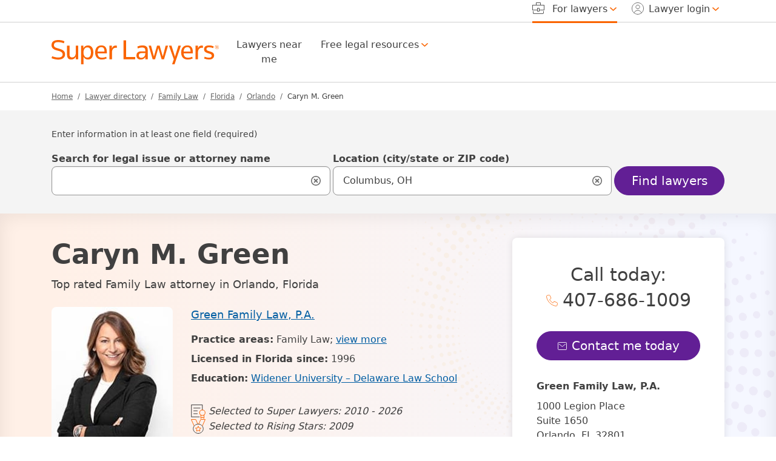

--- FILE ---
content_type: text/html; charset=UTF-8
request_url: https://profiles.superlawyers.com/florida/orlando/lawyer/caryn-m-green/a18f9155-e788-4b02-a226-c81cf05f00ef.html
body_size: 29429
content:
<!DOCTYPE html><html lang="en"><head> <meta http-equiv="Content-Type" content="text/html; charset=UTF-8"/><meta name="viewport" content="minimum-scale=1,width=device-width,maximum-scale=5"><meta name="referrer" content="unsafe-url"/><meta http-equiv="pics-Label" content='(pics-1.1 "http://www.icra.org/pics/vocabularyv03/" l gen true for "https://www.superlawyers.com" r (n 0 s 0 v 0 l 0 oa 0 ob 0 oc 0 od 0 oe 0 of 0 og 0 oh 0 c 1) gen true for "https://www.superlawyers.com" r (n 0 s 0 v 0 l 0 oa 0 ob 0 oc 0 od 0 oe 0 of 0 og 0 oh 0 c 1))' /><link rel="preconnect" href="//cdn.superlawyers.com"><link rel="preconnect" href="//cdnjs.cloudflare.com" crossorigin="anonymous"><link rel="preconnect" href="//static.cloudflareinsights.com" crossorigin><link rel="preconnect" href="//cdn.cookielaw.org" crossorigin><meta name="p:domain_verify" content="0fc6a00823b7d8e439728f36cf471352"/><meta property="fb:admins" content="1221888505,1299840821"/><link rel="apple-touch-icon" sizes="180x180" href="https://cdn.superlawyers.com/image/upload/c_pad,w_150,h_150,e_colorize,co_rgb:fff/q_auto,f_auto,c_lpad,w_180,h_180,b_rgb:FF8000/v1678323363/resources/shared/superlawyers-initials.png"/><link rel="icon" type="image/png" sizes="32x32" href="https://cdn.superlawyers.com/image/upload/c_pad,w_32,h_32,e_colorize,co_rgb:FF8000,q_auto,f_auto/v1678323363/resources/shared/superlawyers-initials.png"/><link rel="icon" type="image/png" sizes="16x16" href="https://cdn.superlawyers.com/image/upload/c_pad,w_16,h_16,e_colorize,co_rgb:FF8000,q_auto,f_auto/v1678323363/resources/shared/superlawyers-initials.png"/><link rel="manifest" href="https://www.superlawyers.com/manifest.json"/><link rel="mask-icon" href="https://cdn.superlawyers.com/image/upload/q_auto,f_auto/v1678323363/resources/shared/superlawyers-initials.svg" color="#FF8000"/><meta name="application-name" content="SuperLawyers"/><meta name="theme-color" content="#666666"/><meta name="apple-mobile-web-app-title" content="SuperLawyers"/><meta name="msapplication-TileColor" content="#666666"/> <meta name="Generator" content="SL v7"/> <title>Top Rated Orlando, FL Family Law Attorney | Caryn Green | Super Lawyers</title> <meta itemprop="name" content="Top Rated Orlando, FL Family Law Attorney | Caryn Green | Super Lawyers"/> <meta itemprop="description" name="description" content="Caryn Green is one of the top rated Family Law attorneys in Orlando, FL. She has met the stringent Super Lawyers selection criteria." /> <link rel="canonical" href="https://profiles.superlawyers.com/florida/orlando/lawyer/caryn-m-green/a18f9155-e788-4b02-a226-c81cf05f00ef.html"> <link rel="preload" href="https://cdn.superlawyers.com/image/upload/q_auto,f_auto/v1678323363/resources/shared/tr-logo-kinesis.svg" as="image" fetchpriority="high" crossorigin="anonymous" /> <link rel="preload" href="https://cdn.superlawyers.com/image/upload/c_fill,ar_0.8,w_200,g_faces,q_auto,f_auto,ar_4:5,c_fill/v1583262640/p/attorney_by_uuid/a18f9155-e788-4b02-a226-c81cf05f00ef/caryn-m--green-kj1x9du8.png" as="image" fetchpriority="high" crossorigin="anonymous" /> <meta property="og:site_name" content="SuperLawyers.com"/> <meta property="og:locale" content="en_US"/> <meta property="og:url" content="https://profiles.superlawyers.com/florida/orlando/lawyer/caryn-m-green/a18f9155-e788-4b02-a226-c81cf05f00ef.html"/> <meta property="og:title" content="Top Rated Orlando, FL Family Law Attorney | Caryn Green | Super Lawyers"/> <meta property="og:description" content="Caryn Green is one of the top rated Family Law attorneys in Orlando, FL. She has met the stringent Super Lawyers selection criteria."/> <meta property="og:type" content="profile"/> <meta property="og:image" content="https://cdn.superlawyers.com/image/upload/c_fill,ar_0.8,w_200,g_faces,q_auto,f_auto,ar_4:5,c_fill/v1583262640/p/attorney_by_uuid/a18f9155-e788-4b02-a226-c81cf05f00ef/caryn-m--green-kj1x9du8.png"/> <style>@charset "UTF-8";.search-input-group .form-control-lg~.icon-search-input-close-container{justify-content:center!important}.breadcrumb-container ol.breadcrumb li.active::before,.fw-normal{font-weight:400!important}:root{--bs-blue:#005DA2;--bs-indigo:#6E3AB7;--bs-purple:#621F95;--bs-pink:#d63384;--bs-red:#A00000;--bs-orange:#FA6400;--bs-yellow:#FFA100;--bs-green:#387C2B;--bs-teal:#20c997;--bs-cyan:#0099C4;--bs-black:#000;--bs-white:white;--bs-gray:#6c757d;--bs-gray-dark:#343a40;--bs-primary:#621F95;--bs-secondary:#666;--bs-success:#387C2B;--bs-info:#005DA2;--bs-warning:#d64000;--bs-danger:#A00000;--bs-light:#949494;--bs-dark:#404040;--bs-primary-rgb:98,31,149;--bs-secondary-rgb:102,102,102;--bs-success-rgb:56,124,43;--bs-info-rgb:0,93,162;--bs-warning-rgb:214,64,0;--bs-danger-rgb:160,0,0;--bs-light-rgb:148,148,148;--bs-dark-rgb:64,64,64;--bs-primary-text-emphasis:rgb(39.2, 12.4, 59.6);--bs-secondary-text-emphasis:rgb(40.8, 40.8, 40.8);--bs-success-text-emphasis:rgb(22.4, 49.6, 17.2);--bs-info-text-emphasis:rgb(0, 37.2, 64.8);--bs-warning-text-emphasis:rgb(85.6, 25.6, 0);--bs-danger-text-emphasis:#400000;--bs-light-text-emphasis:#495057;--bs-dark-text-emphasis:#495057;--bs-primary-bg-subtle:rgb(223.6, 210.2, 233.8);--bs-secondary-bg-subtle:#E3E3E3;--bs-success-bg-subtle:rgb(215.2, 228.8, 212.6);--bs-info-bg-subtle:rgb(204, 222.6, 236.4);--bs-warning-bg-subtle:rgb(246.8, 216.8, 204);--bs-danger-bg-subtle:#eccccc;--bs-light-bg-subtle:rgb(251.5, 252, 252.5);--bs-dark-bg-subtle:#ced4da;--bs-primary-border-subtle:rgb(192.2, 165.4, 212.6);--bs-secondary-border-subtle:rgb(193.8, 193.8, 193.8);--bs-success-border-subtle:rgb(175.4, 202.6, 170.2);--bs-info-border-subtle:rgb(153, 190.2, 217.8);--bs-warning-border-subtle:rgb(238.6, 178.6, 153);--bs-danger-border-subtle:#d99999;--bs-light-border-subtle:#e9ecef;--bs-dark-border-subtle:#adb5bd;--bs-white-rgb:255,255,255;--bs-black-rgb:0,0,0;--bs-font-sans-serif:system-ui,-apple-system,BlinkMacSystemFont,"Segoe UI",Roboto,Oxygen-Sans,Ubuntu,Cantarell,"Helvetica Neue","Noto Sans","Liberation Sans",Arial,sans-serif,"Apple Color Emoji","Segoe UI Emoji","Segoe UI Symbol","Noto Color Emoji";--bs-font-monospace:SFMono-Regular,Menlo,Monaco,Consolas,"Liberation Mono","Courier New",monospace;--bs-gradient:linear-gradient(180deg, rgba(255, 255, 255, 0.15), rgba(255, 255, 255, 0));--bs-body-font-family:var(--bs-font-sans-serif);--bs-body-font-size:1rem;--bs-body-font-weight:400;--bs-body-line-height:1.5;--bs-body-color:#404040;--bs-body-color-rgb:64,64,64;--bs-body-bg:white;--bs-body-bg-rgb:255,255,255;--bs-emphasis-color:#000;--bs-emphasis-color-rgb:0,0,0;--bs-secondary-color:rgba(64, 64, 64, 0.75);--bs-secondary-color-rgb:64,64,64;--bs-secondary-bg:#e9ecef;--bs-secondary-bg-rgb:233,236,239;--bs-tertiary-color:rgba(64, 64, 64, 0.5);--bs-tertiary-color-rgb:64,64,64;--bs-tertiary-bg:#f8f9fa;--bs-tertiary-bg-rgb:248,249,250;--bs-heading-color:inherit;--bs-link-color:#005DA2;--bs-link-color-rgb:0,93,162;--bs-link-decoration:underline;--bs-link-hover-color:#005DA2;--bs-link-hover-color-rgb:0,93,162;--bs-link-hover-decoration:none;--bs-code-color:#d63384;--bs-highlight-color:#404040;--bs-highlight-bg:rgb(255, 236.2, 204);--bs-border-width:1px;--bs-border-style:solid;--bs-border-color:#D0D0D0;--bs-border-color-translucent:rgba(0, 0, 0, 0.175);--bs-border-radius:0.375rem;--bs-border-radius-sm:0.25rem;--bs-border-radius-lg:0.5rem;--bs-border-radius-xl:1rem;--bs-border-radius-xxl:2rem;--bs-border-radius-2xl:var(--bs-border-radius-xxl);--bs-border-radius-pill:55px;--bs-box-shadow:0 0.5rem 1rem rgba(0, 0, 0, 0.15);--bs-box-shadow-sm:0 0.125rem 0.25rem rgba(0, 0, 0, 0.075);--bs-box-shadow-lg:0 1rem 3rem rgba(0, 0, 0, 0.175);--bs-box-shadow-inset:inset 0 1px 2px rgba(0, 0, 0, 0.075);--bs-focus-ring-width:2px;--bs-focus-ring-opacity:1;--bs-focus-ring-color:black;--bs-form-valid-color:#387C2B;--bs-form-valid-border-color:#387C2B;--bs-form-invalid-color:#A00000;--bs-form-invalid-border-color:#A00000}*,::after,::before{box-sizing:border-box}@media (prefers-reduced-motion:no-preference){:root{scroll-behavior:smooth}}body{margin:0;font-family:var(--bs-body-font-family);font-size:var(--bs-body-font-size);font-weight:var(--bs-body-font-weight);line-height:var(--bs-body-line-height);color:var(--bs-body-color);text-align:var(--bs-body-text-align);background-color:var(--bs-body-bg);-webkit-text-size-adjust:100%}hr{margin:1rem 0;color:#d0d0d0;border:0;border-top:var(--bs-border-width) solid;opacity:1}.h5,h1,h2,h3{margin-top:0;margin-bottom:.5rem;font-weight:500;line-height:1.2;color:var(--bs-heading-color)}h1{font-size:calc(1.3rem + .6vw)}@media (min-width:1200px){h1{font-size:1.75rem}}h2{font-size:calc(1.275rem + .3vw)}@media (min-width:1200px){h2{font-size:1.5rem}}h3{font-size:calc(1.2625rem + .15vw)}@media (min-width:1200px){h3{font-size:1.375rem}}.h5{font-size:1.25rem}p{margin-top:0;margin-bottom:1rem}abbr[title]{-webkit-text-decoration:underline dotted;text-decoration:underline dotted;-webkit-text-decoration-skip-ink:none;text-decoration-skip-ink:none}ol,ul{padding-left:2rem}ol,ul{margin-top:0;margin-bottom:1rem}ul ul{margin-bottom:0}a{color:rgba(var(--bs-link-color-rgb),var(--bs-link-opacity,1));text-decoration:underline}img{vertical-align:middle}label{display:inline-block}button{border-radius:0}button,input{margin:0;font-family:inherit;font-size:inherit;line-height:inherit}button{text-transform:none}[type=button],[type=submit],button{-webkit-appearance:button}::-moz-focus-inner{padding:0;border-style:none}fieldset{min-width:0;padding:0;margin:0;border:0}legend{float:left;width:100%;padding:0;margin-bottom:.5rem;font-size:calc(1.275rem + .3vw)}legend{line-height:inherit}legend+*{clear:left}::-webkit-datetime-edit-day-field,::-webkit-datetime-edit-fields-wrapper,::-webkit-datetime-edit-hour-field,::-webkit-datetime-edit-minute,::-webkit-datetime-edit-month-field,::-webkit-datetime-edit-text,::-webkit-datetime-edit-year-field{padding:0}::-webkit-inner-spin-button{height:auto}[type=search]{-webkit-appearance:textfield;outline-offset:-2px}::-webkit-search-decoration{-webkit-appearance:none}::-webkit-color-swatch-wrapper{padding:0}::file-selector-button{font:inherit;-webkit-appearance:button}.display-1{font-size:calc(1.4063rem + 1.8756vw)}@media (min-width:1200px){legend{font-size:1.5rem}.display-1{font-size:2.813rem}}.display-1{font-weight:500;line-height:1.2}.display-2{font-size:calc(1.375rem + 1.5vw)}@media (min-width:1200px){.display-2{font-size:2.5rem}}.display-2{font-weight:500;line-height:1.2}.display-3{font-size:calc(1.3125rem + .75vw)}.display-3{font-weight:500;line-height:1.2}#piechart_legend{padding-left:0;list-style:none}.row{--bs-gutter-x:1.875rem;--bs-gutter-y:0;display:flex;flex-wrap:wrap;margin-top:calc(-1 * var(--bs-gutter-y));margin-right:calc(-.5 * var(--bs-gutter-x));margin-left:calc(-.5 * var(--bs-gutter-x))}.row>*{flex-shrink:0;width:100%;max-width:100%;padding-right:calc(var(--bs-gutter-x) * .5);padding-left:calc(var(--bs-gutter-x) * .5);margin-top:var(--bs-gutter-y)}.col{flex:1 0 0%}.col-auto{flex:0 0 auto;width:auto}.col-12{flex:0 0 auto;width:100%}.g-0{--bs-gutter-x:0}.g-0{--bs-gutter-y:0}.g-1{--bs-gutter-x:0.25rem}.g-1{--bs-gutter-y:0.25rem}.g-2{--bs-gutter-x:0.5rem}.g-2{--bs-gutter-y:0.5rem}.g-3{--bs-gutter-x:1rem}.g-3{--bs-gutter-y:1rem}@media (min-width:576px){.col-sm-6{flex:0 0 auto;width:50%}}@media (min-width:768px){.col-md-4{flex:0 0 auto;width:33.33333333%}.col-md-8{flex:0 0 auto;width:66.66666667%}}@media (min-width:1200px){.display-3{font-size:1.875rem}.col-xl-2{flex:0 0 auto;width:16.66666667%}.col-xl-4{flex:0 0 auto;width:33.33333333%}.col-xl-5{flex:0 0 auto;width:41.66666667%}.col-xl-6{flex:0 0 auto;width:50%}.col-xl-7{flex:0 0 auto;width:58.33333333%}.col-xl-8{flex:0 0 auto;width:66.66666667%}.col-xl-10{flex:0 0 auto;width:83.33333333%}}.fade:not(.show){opacity:0}.collapse:not(.show){display:none}.after-bg-opacity-50.bg-gradient_kinesis-after::after{opacity:.5!important}.d-inline-block,.icon-envelope,.icon-phone{display:inline-block!important}.d-block,.icon-search-input-close{display:block!important}.d-flex,.search-input-group .form-control-lg~.icon-search-input-close-container{display:flex!important}.d-none{display:none!important}.shadow-sm{box-shadow:var(--bs-box-shadow-sm)!important}.border-top,footer .footer-upper .accordion-container .accordion .accordion-item .accordion-body ul li{border-top:var(--bs-border-width) var(--bs-border-style) var(--bs-border-color)!important}.border-bottom{border-bottom:var(--bs-border-width) var(--bs-border-style) var(--bs-border-color)!important}.border-light{--bs-border-opacity:1;border-color:rgba(var(--bs-light-rgb),var(--bs-border-opacity))!important}.w-100{width:100%!important}.h-auto{height:auto!important}.flex-column{flex-direction:column!important}.flex-grow-1{flex-grow:1!important}.justify-content-start{justify-content:flex-start!important}.justify-content-end{justify-content:flex-end!important}.justify-content-center,.search-input-group .form-control-lg~.icon-search-input-close-container{justify-content:center!important}.justify-content-between{justify-content:space-between!important}.justify-content-evenly{justify-content:space-evenly!important}.align-items-center,.search-input-group .form-control-lg~.icon-search-input-close-container{align-items:center!important}.align-self-end{align-self:flex-end!important}.order-1{order:1!important}.order-2{order:2!important}.order-3{order:3!important}.order-4{order:4!important}.mx-0{margin-right:0!important;margin-left:0!important}.mx-4{margin-right:1.5rem!important;margin-left:1.5rem!important}.my-0{margin-top:0!important;margin-bottom:0!important}.my-3{margin-top:1rem!important;margin-bottom:1rem!important}.my-7{margin-top:1.875rem!important;margin-bottom:1.875rem!important}.search-container .search-input-group .dropdown-menu{margin-top:.25rem!important}.profile-info-card .details p:not(:first-of-type){margin-top:.5rem!important}.mt-3{margin-top:1rem!important}.mt-4{margin-top:1.5rem!important}.mt-6{margin-top:.75rem!important}.me-2{margin-right:.5rem!important}.me-3{margin-right:1rem!important}.me-4{margin-right:1.5rem!important}.me-auto{margin-right:auto!important}#piechart_legend,.mb-0{margin-bottom:0!important}.mb-3{margin-bottom:1rem!important}.mb-4{margin-bottom:1.5rem!important}.mb-5{margin-bottom:3rem!important}.ms-1{margin-left:.25rem!important}.ms-2{margin-left:.5rem!important}.ms-3{margin-left:1rem!important}.ms-auto{margin-left:auto!important}.p-0,.search-input-group .form-control-lg~.icon-search-input-close-container{padding:0!important}.px-0{padding-right:0!important;padding-left:0!important}.px-7{padding-right:1.875rem!important;padding-left:1.875rem!important}.py-6{padding-top:.75rem!important;padding-bottom:.75rem!important}.py-7{padding-top:1.875rem!important;padding-bottom:1.875rem!important}.pe-0{padding-right:0!important}.pe-2{padding-right:.5rem!important}.pe-3{padding-right:1rem!important}.ps-0{padding-left:0!important}.gap-3{gap:1rem!important}.fst-italic{font-style:italic!important}.breadcrumb-container ol.breadcrumb li.active::before,.fw-normal,.nav-pills-underline .nav-link.bold-when-open:not(.active),.nav-pills-underline .nav-link.bold-when-open:not(.active)>*{font-weight:400!important}.breadcrumb-container ol.breadcrumb li.active,.fw-medium{font-weight:500!important}.fw-bold{font-weight:700!important}.text-center{text-align:center!important}.text-uppercase{text-transform:uppercase!important}.breadcrumb-container ol.breadcrumb a,.text-secondary{--bs-text-opacity:1;color:rgba(var(--bs-secondary-rgb),var(--bs-text-opacity))!important}abbr.req{--bs-text-opacity:1;color:rgba(var(--bs-danger-rgb),var(--bs-text-opacity))!important}.bg-dark{--bs-bg-opacity:1;background-color:rgba(var(--bs-dark-rgb),var(--bs-bg-opacity))!important}.bg-white{--bs-bg-opacity:1;background-color:rgba(var(--bs-white-rgb),var(--bs-bg-opacity))!important}.search-input-group .form-control-lg~.icon-search-input-close-container{--bs-bg-opacity:1;background-color:transparent!important}.rounded-3{border-radius:var(--bs-border-radius-lg)!important}.rounded-pill{border-radius:var(--bs-border-radius-pill)!important}@media (min-width:576px){.mt-sm-0{margin-top:0!important}.container{max-width:540px}}@media (min-width:1200px){.d-xl-inline-block{display:inline-block!important}.d-xl-block{display:block!important}.d-xl-none{display:none!important}.flex-xl-grow-1{flex-grow:1!important}.justify-content-xl-start{justify-content:flex-start!important}.align-items-xl-end{align-items:flex-end!important}.align-items-xl-center{align-items:center!important}.order-xl-1{order:1!important}.order-xl-2{order:2!important}.mx-xl-2{margin-right:.5rem!important;margin-left:.5rem!important}.mt-xl-0{margin-top:0!important}.mt-xl-2{margin-top:.5rem!important}.mt-xl-4{margin-top:1.5rem!important}.me-xl-2{margin-right:.5rem!important}.mb-xl-0{margin-bottom:0!important}.mb-xl-3{margin-bottom:1rem!important}.mb-xl-4{margin-bottom:1.5rem!important}.ms-xl-1{margin-left:.25rem!important}.ms-xl-2{margin-left:.5rem!important}.ms-xl-5{margin-left:3rem!important}.pe-xl-0{padding-right:0!important}.pe-xl-1{padding-right:.25rem!important}.pe-xl-3{padding-right:1rem!important}.pe-xl-7{padding-right:1.875rem!important}.ps-xl-3{padding-left:1rem!important}}@media (min-width:1400px){.me-xxl-3{margin-right:1rem!important}}.clearfix::after{display:block;clear:both;content:""}.sticky-top{position:sticky;top:0;z-index:1020}.visually-hidden,.visually-hidden-focusable:not(:focus):not(:focus-within){width:1px!important;height:1px!important;padding:0!important;margin:-1px!important;overflow:hidden!important;clip:rect(0,0,0,0)!important;white-space:nowrap!important;border:0!important}.visually-hidden-focusable:not(:focus):not(:focus-within):not(caption),.visually-hidden:not(caption){position:absolute!important}.accordion-item:last-of-type>.accordion-collapse{border-bottom-right-radius:var(--bs-accordion-border-radius);border-bottom-left-radius:var(--bs-accordion-border-radius)}.accordion-body{padding:var(--bs-accordion-body-padding-y) var(--bs-accordion-body-padding-x)}.breadcrumb{--bs-breadcrumb-padding-x:0;--bs-breadcrumb-padding-y:0;--bs-breadcrumb-margin-bottom:1rem;--bs-breadcrumb-font-size:0.75rem;--bs-breadcrumb-bg: ;--bs-breadcrumb-border-radius: ;--bs-breadcrumb-divider-color:#666;--bs-breadcrumb-item-padding-x:0.5rem;--bs-breadcrumb-item-active-color:#404040;display:flex;flex-wrap:wrap;padding:var(--bs-breadcrumb-padding-y) var(--bs-breadcrumb-padding-x);margin-bottom:var(--bs-breadcrumb-margin-bottom);font-size:var(--bs-breadcrumb-font-size);list-style:none;background-color:var(--bs-breadcrumb-bg);border-radius:var(--bs-breadcrumb-border-radius)}.breadcrumb-item+.breadcrumb-item{padding-left:var(--bs-breadcrumb-item-padding-x)}.breadcrumb-item+.breadcrumb-item::before{float:left;padding-right:var(--bs-breadcrumb-item-padding-x);color:var(--bs-breadcrumb-divider-color);content:var(--bs-breadcrumb-divider, "/")}.breadcrumb-item.active{color:var(--bs-breadcrumb-item-active-color)}.btn,.navbar .navbar-toggler{--bs-btn-padding-x:0.75rem;--bs-btn-padding-y:0.375rem;--bs-btn-font-family: ;--bs-btn-font-size:1rem;--bs-btn-font-weight:500;--bs-btn-line-height:1.5;--bs-btn-color:var(--bs-body-color);--bs-btn-bg:transparent;--bs-btn-border-width:var(--bs-border-width);--bs-btn-border-color:transparent;--bs-btn-border-radius:var(--bs-border-radius);--bs-btn-hover-border-color:transparent;--bs-btn-box-shadow:none;--bs-btn-disabled-opacity:0.65;--bs-btn-focus-box-shadow:0 0 0 2px rgba(var(--bs-btn-focus-shadow-rgb), .5);display:inline-block;padding:var(--bs-btn-padding-y) var(--bs-btn-padding-x);font-family:var(--bs-btn-font-family);font-size:var(--bs-btn-font-size);font-weight:var(--bs-btn-font-weight);line-height:var(--bs-btn-line-height);color:var(--bs-btn-color);text-align:center;text-decoration:none;vertical-align:middle;border:var(--bs-btn-border-width) solid var(--bs-btn-border-color);border-radius:var(--bs-btn-border-radius);background-color:var(--bs-btn-bg);box-shadow:var(--bs-btn-box-shadow)}.btn-primary{--bs-btn-color:white;--bs-btn-bg:#621F95;--bs-btn-border-color:#621F95;--bs-btn-hover-color:white;--bs-btn-hover-bg:rgb(83.3, 26.35, 126.65);--bs-btn-hover-border-color:rgb(78.4, 24.8, 119.2);--bs-btn-focus-shadow-rgb:122,65,165;--bs-btn-active-color:white;--bs-btn-active-bg:rgb(78.4, 24.8, 119.2);--bs-btn-active-border-color:rgb(73.5, 23.25, 111.75);--bs-btn-active-shadow:inset 0 3px 5px rgba(0, 0, 0, 0.125);--bs-btn-disabled-color:white;--bs-btn-disabled-bg:#621F95;--bs-btn-disabled-border-color:#621F95}.btn-outline-light,.navbar .navbar-toggler{--bs-btn-color:#949494;--bs-btn-border-color:#949494;--bs-btn-hover-color:#000;--bs-btn-hover-bg:#949494;--bs-btn-hover-border-color:#949494;--bs-btn-focus-shadow-rgb:148,148,148;--bs-btn-active-color:#000;--bs-btn-active-bg:#949494;--bs-btn-active-border-color:#949494;--bs-btn-active-shadow:inset 0 3px 5px rgba(0, 0, 0, 0.125);--bs-btn-disabled-color:#949494;--bs-btn-disabled-bg:transparent;--bs-btn-disabled-border-color:#949494;--bs-gradient:none}.btn-outline-dark{--bs-btn-color:#404040;--bs-btn-border-color:#404040;--bs-btn-hover-color:white;--bs-btn-hover-bg:#404040;--bs-btn-hover-border-color:#404040;--bs-btn-focus-shadow-rgb:64,64,64;--bs-btn-active-color:white;--bs-btn-active-bg:#404040;--bs-btn-active-border-color:#404040;--bs-btn-active-shadow:inset 0 3px 5px rgba(0, 0, 0, 0.125);--bs-btn-disabled-color:#404040;--bs-btn-disabled-bg:transparent;--bs-btn-disabled-border-color:#404040;--bs-gradient:none}.btn-lg,.navbar .navbar-toggler{--bs-btn-padding-y:0.50125rem;--bs-btn-padding-x:1rem;--bs-btn-font-size:1.25rem;--bs-btn-border-radius:var(--bs-border-radius-lg)}.card{--bs-card-spacer-y:2.5rem;--bs-card-spacer-x:2.5rem;--bs-card-title-spacer-y:1.5rem;--bs-card-title-color: ;--bs-card-subtitle-color: ;--bs-card-border-width:0;--bs-card-border-color:var(--bs-border-color-translucent);--bs-card-border-radius:0.5rem;--bs-card-box-shadow:0px 0px 12px rgba(0, 0, 0, 0.1);--bs-card-inner-border-radius:0.5rem;--bs-card-cap-padding-y:1.25rem;--bs-card-cap-padding-x:2.5rem;--bs-card-cap-bg:rgba(var(--bs-body-color-rgb), 0.03);--bs-card-cap-color: ;--bs-card-height: ;--bs-card-color: ;--bs-card-bg:var(--bs-body-bg);--bs-card-img-overlay-padding:1rem;--bs-card-group-margin:0.9375rem;position:relative;display:flex;flex-direction:column;min-width:0;height:var(--bs-card-height);color:var(--bs-body-color);word-wrap:break-word;background-color:var(--bs-card-bg);background-clip:border-box;border:var(--bs-card-border-width) solid var(--bs-card-border-color);border-radius:var(--bs-card-border-radius);box-shadow:var(--bs-card-box-shadow)}.card-body{flex:1 1 auto;padding:var(--bs-card-spacer-y) var(--bs-card-spacer-x);color:var(--bs-card-color)}.card-title{margin-bottom:var(--bs-card-title-spacer-y);color:var(--bs-card-title-color)}.container{--bs-gutter-x:1.875rem;--bs-gutter-y:0;width:100%;padding-right:calc(var(--bs-gutter-x) * .5);padding-left:calc(var(--bs-gutter-x) * .5);margin-right:auto;margin-left:auto}@media (min-width:768px){.container{max-width:720px}}@media (min-width:992px){.container{max-width:960px}}@media (min-width:1200px){.container{max-width:1140px}}@media (min-width:1400px){.container{max-width:1320px}}.dropdown{position:relative}.dropdown-toggle{white-space:nowrap}.dropdown-toggle::after{display:inline-block;margin-left:.255em;vertical-align:.255em;content:"";border-top:.3em solid;border-right:.3em solid transparent;border-bottom:0;border-left:.3em solid transparent}.dropdown-menu{--bs-dropdown-zindex:1000;--bs-dropdown-min-width:10rem;--bs-dropdown-padding-x:0;--bs-dropdown-padding-y:0.75rem;--bs-dropdown-spacer:0;--bs-dropdown-font-size:1rem;--bs-dropdown-color:var(--bs-body-color);--bs-dropdown-bg:var(--bs-body-bg);--bs-dropdown-border-color:#D0D0D0;--bs-dropdown-border-radius:0.5rem;--bs-dropdown-border-width:var(--bs-border-width);--bs-dropdown-inner-border-radius:calc(0.5rem - var(--bs-border-width));--bs-dropdown-divider-bg:#D0D0D0;--bs-dropdown-divider-margin-y:0.5rem;--bs-dropdown-box-shadow:0px 0px 12px rgba(0, 0, 0, 0.1);--bs-dropdown-link-color:var(--bs-body-color);--bs-dropdown-link-hover-color:var(--bs-body-color);--bs-dropdown-link-hover-bg:transparent;--bs-dropdown-link-active-color:#404040;--bs-dropdown-link-active-bg:transparent;--bs-dropdown-link-disabled-color:var(--bs-tertiary-color);--bs-dropdown-item-padding-x:1.25rem;--bs-dropdown-item-padding-y:0.75rem;--bs-dropdown-header-color:#6c757d;--bs-dropdown-header-padding-x:1.25rem;--bs-dropdown-header-padding-y:0.75rem;position:absolute;z-index:var(--bs-dropdown-zindex);display:none;min-width:var(--bs-dropdown-min-width);padding:var(--bs-dropdown-padding-y) var(--bs-dropdown-padding-x);margin:0;font-size:var(--bs-dropdown-font-size);color:var(--bs-dropdown-color);text-align:left;list-style:none;background-color:var(--bs-dropdown-bg);background-clip:padding-box;border:var(--bs-dropdown-border-width) solid var(--bs-dropdown-border-color);border-radius:var(--bs-dropdown-border-radius);box-shadow:var(--bs-dropdown-box-shadow)}.dropdown-menu-end{--bs-position:end}.dropdown-item,.search-container .search-input-group .dropdown-menu ul.search-menu li.result-item{display:block;width:100%;padding:var(--bs-dropdown-item-padding-y) var(--bs-dropdown-item-padding-x);clear:both;font-weight:400;color:var(--bs-dropdown-link-color);text-align:inherit;text-decoration:none;white-space:nowrap;background-color:transparent;border:0;border-radius:var(--bs-dropdown-item-border-radius,0)}.dropdown-header{display:block;padding:var(--bs-dropdown-header-padding-y) var(--bs-dropdown-header-padding-x);margin-bottom:0;font-size:.875rem;color:var(--bs-dropdown-header-color);white-space:nowrap}.modal{--bs-modal-zindex:1055;--bs-modal-width:500px;--bs-modal-padding:1.25rem;--bs-modal-margin:0.5rem;--bs-modal-color: ;--bs-modal-bg:var(--bs-body-bg);--bs-modal-border-color:var(--bs-border-color-translucent);--bs-modal-border-width:var(--bs-border-width);--bs-modal-border-radius:var(--bs-border-radius-lg);--bs-modal-box-shadow:var(--bs-box-shadow-sm);--bs-modal-inner-border-radius:calc(var(--bs-border-radius-lg) - (var(--bs-border-width)));--bs-modal-header-padding-x:1.25rem;--bs-modal-header-padding-y:0.5rem;--bs-modal-header-padding:0.5rem 1.25rem;--bs-modal-header-border-color:var(--bs-border-color);--bs-modal-header-border-width:var(--bs-border-width);--bs-modal-title-line-height:1.5;--bs-modal-footer-gap:0.5rem;--bs-modal-footer-bg: ;--bs-modal-footer-border-color:var(--bs-border-color);--bs-modal-footer-border-width:var(--bs-border-width);position:fixed;top:0;left:0;z-index:var(--bs-modal-zindex);display:none;width:100%;height:100%;overflow-x:hidden;overflow-y:auto;outline:0}.modal-dialog{position:relative;width:auto;margin:var(--bs-modal-margin)}.modal.fade .modal-dialog{transform:translate(0,-50px)}.modal-content{position:relative;display:flex;flex-direction:column;width:100%;color:var(--bs-modal-color);background-color:var(--bs-modal-bg);background-clip:padding-box;border:var(--bs-modal-border-width) solid var(--bs-modal-border-color);border-radius:var(--bs-modal-border-radius);box-shadow:var(--bs-modal-box-shadow);outline:0}.modal-header{display:flex;flex-shrink:0;align-items:center;padding:var(--bs-modal-header-padding);border-bottom:var(--bs-modal-header-border-width) solid var(--bs-modal-header-border-color);border-top-left-radius:var(--bs-modal-inner-border-radius);border-top-right-radius:var(--bs-modal-inner-border-radius)}.modal-body{position:relative;flex:1 1 auto;padding:var(--bs-modal-padding)}@media (min-width:576px){.modal{--bs-modal-margin:1.75rem;--bs-modal-box-shadow:var(--bs-box-shadow)}.modal-dialog{max-width:var(--bs-modal-width);margin-right:auto;margin-left:auto}}.modal-fullscreen{width:100vw;max-width:none;height:100%;margin:0}.modal-fullscreen .modal-content{height:100%;border:0;border-radius:0}.modal-fullscreen .modal-header{border-radius:0}.modal-fullscreen .modal-body{overflow-y:auto}.nav{--bs-nav-link-padding-x:1rem;--bs-nav-link-padding-y:0.5rem;--bs-nav-link-font-weight:500;--bs-nav-link-color:#404040;--bs-nav-link-hover-color:var(--bs-link-hover-color);--bs-nav-link-disabled-color:var(--bs-secondary-color);display:flex;flex-wrap:wrap;padding-left:0;margin-bottom:0;list-style:none}.nav-link{display:block;padding:var(--bs-nav-link-padding-y) var(--bs-nav-link-padding-x);font-size:var(--bs-nav-link-font-size);font-weight:var(--bs-nav-link-font-weight);color:var(--bs-nav-link-color);text-decoration:none;background:0 0;border:0}.nav-pills{--bs-nav-pills-border-radius:0;--bs-nav-pills-link-active-color:white;--bs-nav-pills-link-active-bg:#621F95}.nav-pills .nav-link{border-radius:var(--bs-nav-pills-border-radius)}.nav-pills .nav-link.active{color:var(--bs-nav-pills-link-active-color);background-color:var(--bs-nav-pills-link-active-bg)}.nav-underline{--bs-nav-underline-gap:1rem;--bs-nav-underline-border-width:0.125rem;--bs-nav-underline-link-active-color:var(--bs-emphasis-color);gap:var(--bs-nav-underline-gap)}.nav-underline .nav-link{padding-right:0;padding-left:0;border-bottom:var(--bs-nav-underline-border-width) solid transparent}.tab-content>.tab-pane{display:none}.tab-content>.active{display:block}.navbar{--bs-navbar-padding-x:0;--bs-navbar-padding-y:0.5rem;--bs-navbar-color:rgba(var(--bs-emphasis-color-rgb), 0.65);--bs-navbar-hover-color:rgba(var(--bs-emphasis-color-rgb), 0.8);--bs-navbar-disabled-color:rgba(var(--bs-emphasis-color-rgb), 0.3);--bs-navbar-active-color:rgba(var(--bs-emphasis-color-rgb), 1);--bs-navbar-brand-padding-y:0.3125rem;--bs-navbar-brand-margin-end:1rem;--bs-navbar-brand-font-size:1.25rem;--bs-navbar-brand-color:rgba(var(--bs-emphasis-color-rgb), 1);--bs-navbar-brand-hover-color:rgba(var(--bs-emphasis-color-rgb), 1);--bs-navbar-nav-link-padding-x:0;--bs-navbar-toggler-padding-y:0.25rem;--bs-navbar-toggler-padding-x:0.75rem;--bs-navbar-toggler-font-size:1.25rem;--bs-navbar-toggler-icon-bg:url("data:image/svg+xml,%3csvg xmlns='http://www.w3.org/2000/svg' viewBox='0 0 30 30'%3e%3cpath stroke='rgba%2864, 64, 64, 0.75%29' stroke-linecap='round' stroke-miterlimit='10' stroke-width='2' d='M4 7h22M4 15h22M4 23h22'/%3e%3c/svg%3e");--bs-navbar-toggler-border-color:rgba(var(--bs-emphasis-color-rgb), 0.15);--bs-navbar-toggler-border-radius:var(--bs-border-radius);--bs-navbar-toggler-focus-width:2px;position:relative;display:flex;flex-wrap:wrap;align-items:center;justify-content:space-between;padding:var(--bs-navbar-padding-y) var(--bs-navbar-padding-x)}.navbar>.container{display:flex;flex-wrap:inherit;align-items:center;justify-content:space-between}.navbar-brand{padding-top:var(--bs-navbar-brand-padding-y);padding-bottom:var(--bs-navbar-brand-padding-y);margin-right:var(--bs-navbar-brand-margin-end);font-size:var(--bs-navbar-brand-font-size);color:var(--bs-navbar-brand-color);text-decoration:none;white-space:nowrap}.navbar-nav{--bs-nav-link-padding-x:0;--bs-nav-link-padding-y:0.5rem;--bs-nav-link-font-weight:500;--bs-nav-link-color:var(--bs-navbar-color);--bs-nav-link-hover-color:var(--bs-navbar-hover-color);--bs-nav-link-disabled-color:var(--bs-navbar-disabled-color);display:flex;flex-direction:column;padding-left:0;margin-bottom:0;list-style:none}.navbar-nav .nav-link.active{color:var(--bs-navbar-active-color)}.navbar-nav .dropdown-menu{position:static}.navbar-collapse{flex-basis:100%;flex-grow:1;align-items:center}.navbar-toggler{padding:var(--bs-navbar-toggler-padding-y) var(--bs-navbar-toggler-padding-x);font-size:var(--bs-navbar-toggler-font-size);line-height:1;color:var(--bs-navbar-color);background-color:transparent;border:var(--bs-border-width) solid var(--bs-navbar-toggler-border-color);border-radius:var(--bs-navbar-toggler-border-radius)}@media (min-width:1200px){.navbar-expand-xl{flex-wrap:nowrap;justify-content:flex-start}.navbar-expand-xl .navbar-nav{flex-direction:row}.navbar-expand-xl .navbar-nav .dropdown-menu{position:absolute}.navbar-expand-xl .navbar-nav .nav-link{padding-right:var(--bs-navbar-nav-link-padding-x);padding-left:var(--bs-navbar-nav-link-padding-x)}.navbar-expand-xl .navbar-collapse{display:flex!important;flex-basis:auto}.navbar-expand-xl .navbar-toggler{display:none}.navbar-expand-xl .offcanvas{position:static;z-index:auto;flex-grow:1;width:auto!important;height:auto!important;visibility:visible!important;background-color:transparent!important;border:0!important;transform:none!important;box-shadow:none}}.offcanvas{--bs-offcanvas-zindex:1045;--bs-offcanvas-width:400px;--bs-offcanvas-height:30vh;--bs-offcanvas-padding-x:1.25rem;--bs-offcanvas-padding-y:1.25rem;--bs-offcanvas-color:var(--bs-body-color);--bs-offcanvas-bg:var(--bs-body-bg);--bs-offcanvas-border-width:var(--bs-border-width);--bs-offcanvas-border-color:var(--bs-border-color-translucent);--bs-offcanvas-box-shadow:none;--bs-offcanvas-title-line-height:1.5}.offcanvas{position:fixed;bottom:0;z-index:var(--bs-offcanvas-zindex);display:flex;flex-direction:column;max-width:100%;color:var(--bs-offcanvas-color);visibility:hidden;background-color:var(--bs-offcanvas-bg);background-clip:padding-box;outline:0;box-shadow:var(--bs-offcanvas-box-shadow)}.offcanvas.offcanvas-start{top:0;left:0;width:var(--bs-offcanvas-width);border-right:var(--bs-offcanvas-border-width) solid var(--bs-offcanvas-border-color);transform:translateX(-100%)}.form-control{display:block;width:100%;padding:.375rem .75rem;font-size:1rem;font-weight:400;line-height:1.5;color:var(--bs-body-color);-webkit-appearance:none;-moz-appearance:none;appearance:none;background-color:var(--bs-body-bg);background-clip:padding-box;border:var(--bs-border-width) solid #949494;border-radius:var(--bs-border-radius);box-shadow:var(--bs-box-shadow-inset)}.form-control::-webkit-date-and-time-value{min-width:85px;height:1.5em;margin:0}.form-control::-webkit-datetime-edit{display:block;padding:0}.form-control::-moz-placeholder{color:var(--bs-secondary-color);opacity:1}.form-control-lg{min-height:48px;padding:.50125rem 1rem;font-size:1rem;border-radius:var(--bs-border-radius-lg)}p>a{text-decoration:underline}:root{--bs-breakpoint-xs:0;--bs-breakpoint-sm:576px;--bs-breakpoint-md:768px;--bs-breakpoint-lg:992px;--bs-breakpoint-xl:1200px;--bs-breakpoint-xxl:1400px}.bold-when-open.active{font-weight:700!important}.bold-when-open.active>*{font-weight:700!important}.modal-header{padding:.5rem 1.25rem}.bg-gradient_kinesis-after{background:linear-gradient(270deg,#f5f7ff 5.3%,#fff0e7 92.95%)}.bg-gradient_kinesis-after>*{z-index:1;position:relative}.bg-gradient_kinesis-after{position:relative}.bg-gradient_kinesis-after::after{content:"";position:absolute;left:0;top:0;width:100%;height:100%;z-index:0;background:url("https://cdn.superlawyers.com/image/upload/q_auto,f_auto/v1678323363/resources/shared/tr-logo-kinesis.svg") center/cover no-repeat}@media (min-width:1200px){.bg-gradient_kinesis-after::after{background:url("https://cdn.superlawyers.com/image/upload/q_auto,f_auto/v1678323363/resources/shared/tr-logo-kinesis.svg") center/contain no-repeat}}.half-bg.bg-gradient_kinesis-after::after{background-position:right;background-size:50%}.bg-box-shadow{box-shadow:inset 0 2px 28px 3px rgba(0,0,0,.07)}.bg-light-gray{background-color:#f4f4f4}.bg-tr-orange{background-color:#fa6400}.after-bg-tr-orange::after{background-color:#fa6400!important}@media (min-width:1200px){.bg-tr-orange-xl{background-color:#fa6400!important}}.bg-dark{background-color:#404040}.single-link,footer a{color:inherit;text-decoration:none}P a:visited{color:#621f95}input[type=search]::-ms-clear{display:none;width:0;height:0}input[type=search]::-ms-reveal{display:none;width:0;height:0}input[type=search]::-webkit-search-cancel-button,input[type=search]::-webkit-search-decoration,input[type=search]::-webkit-search-results-button,input[type=search]::-webkit-search-results-decoration{display:none}.mimic-floating-label{position:absolute;left:.75rem;padding:0 2px}abbr.req{text-decoration:none}.mimic-floating-label{top:-.5rem}h1{line-height:2rem}.display-1{line-height:3.5rem}@media (max-width:991.98px){h1{font-size:1.5rem;line-height:1.75rem!important}h2{font-size:1.375rem;line-height:1.75rem!important}h3{font-size:1.25rem;line-height:1.75rem!important}.display-1{font-size:1.875rem;line-height:2.5rem!important}}.display-2{line-height:3rem}@media (max-width:991.98px){.display-2{font-size:1.375rem;line-height:1.75rem!important}}.display-3{line-height:2.625rem}@media (max-width:991.98px){.display-3{font-size:1.25rem;line-height:1.75rem!important}}.paragraph-large{font-size:1.125rem;line-height:1.625rem}@media (min-width:1200px){.paragraph-large-xl{font-size:1.125rem!important;line-height:1.625rem}.sl-internal-py-section{padding-top:1.875rem;padding-bottom:1.875rem}}.paragraph-default{font-size:1rem;line-height:1.625rem}.paragraph-small{font-size:.875rem;line-height:1.125rem}.paragraph-xsmall{font-size:.75rem;line-height:1.125rem}.breadcrumb-container ol.breadcrumb li.active,.fw-medium{font-weight:500}h1{font-weight:700;line-height:2rem}@media (max-width:991.98px){h1{line-height:1.75rem}}.display-1{font-weight:700}@media (min-width:1200px){.sl-internal-pt-section{padding-top:1.875rem}.sl-internal-pb-section{padding-bottom:1.875rem}.sl-internal-pt-hero{padding-top:2.5rem}.sl-internal-py-element-big{padding-top:1.875rem;padding-bottom:1.875rem}.sl-internal-pb-element-big{padding-bottom:1.875rem}}@media (max-width:1199.98px){.display-3-desktop-on-mobile{font-size:1.875rem!important;line-height:2.625rem!important}.sl-internal-py-section{padding-top:1.875rem;padding-bottom:1.875rem}.sl-internal-pt-section{padding-top:1.875rem}.sl-internal-pb-section{padding-bottom:1.875rem}.sl-internal-pt-hero{padding-top:1.875rem}.sl-internal-py-element-big{padding-top:1.563rem;padding-bottom:1.563rem}.sl-internal-pb-element-big{padding-bottom:1.563rem}}@media (min-width:1200px){.sl-landing-pb-section{padding-bottom:4.063rem}.after-content-none-xl::after{content:none!important}}@media (max-width:1199.98px){.sl-landing-pb-section{padding-bottom:3.125rem}}.container-in-row{--bs-gutter-x:1.875rem;--bs-gutter-y:0;width:100%;padding-right:calc(var(--bs-gutter-x) * .5);padding-left:calc(var(--bs-gutter-x) * .5);margin-right:auto;margin-left:auto}ol,ul{padding-left:1.875rem}.list-spaced li{line-height:2.5rem}.list-spaced li>a{line-height:1.25rem;display:inline-flex}.list-spaced-small li{line-height:1.875rem}.icon-cheveron-down-after::after{-webkit-mask:url("https://cdn.superlawyers.com/image/upload/v1678323363/resources/superlawyers/images/icons/cheveron-down.svg") no-repeat center;mask:url("https://cdn.superlawyers.com/image/upload/v1678323363/resources/superlawyers/images/icons/cheveron-down.svg") no-repeat center;width:16px;height:10px;content:"";position:absolute;top:50%;transform:translateY(-50%)}@media (min-width:1200px){.icon-cheveron-down-small-after-xl::after{-webkit-mask:url("https://cdn.superlawyers.com/image/upload/v1678323363/resources/superlawyers/images/icons/cheveron-down.svg") no-repeat center;mask:url("https://cdn.superlawyers.com/image/upload/v1678323363/resources/superlawyers/images/icons/cheveron-down.svg") no-repeat center;width:11px;height:6px;content:"";position:absolute;top:50%;transform:translateY(-50%)}.nav-pills-underline .nav-item .nav-link{padding-left:0;padding-right:0}}.icon-cheveron-right-after::after{-webkit-mask:url("https://cdn.superlawyers.com/image/upload/v1678323363/resources/superlawyers/images/icons/icon-chevron-right.svg") no-repeat center;mask:url("https://cdn.superlawyers.com/image/upload/v1678323363/resources/superlawyers/images/icons/icon-chevron-right.svg") no-repeat center;width:8px;height:13px;content:"";position:absolute;top:50%;transform:translateY(-50%)}.icon-cheveron-right{-webkit-mask:url("https://cdn.superlawyers.com/image/upload/v1678323363/resources/superlawyers/images/icons/icon-chevron-right.svg") no-repeat center;mask:url("https://cdn.superlawyers.com/image/upload/v1678323363/resources/superlawyers/images/icons/icon-chevron-right.svg") no-repeat center;width:8px;height:13px}.icon-arrow-link{width:12px;height:16px;-webkit-mask:url("https://cdn.superlawyers.com/image/upload/fl_sanitize/v1678323363/resources/superlawyers/images/icons/icon-arrow-link.svg") no-repeat center/contain;mask:url("https://cdn.superlawyers.com/image/upload/fl_sanitize/v1678323363/resources/superlawyers/images/icons/icon-arrow-link.svg") no-repeat center/contain}.icon-arrow-link:not([class*=bg-]){background-color:#621f95}.icon-arrow-link-right{transform:rotate(90deg)}.icon-phone{height:19px;width:19px;-webkit-mask:url("https://cdn.superlawyers.com/image/upload/v1678323363/resources/superlawyers/images/icons/icon-phone.svg") no-repeat center;mask:url("https://cdn.superlawyers.com/image/upload/v1678323363/resources/superlawyers/images/icons/icon-phone.svg") no-repeat center}.icon-envelope{height:13px;width:15px;-webkit-mask:url("https://cdn.superlawyers.com/image/upload/v1678323363/resources/superlawyers/images/icons/icon-envelope.svg") no-repeat center;mask:url("https://cdn.superlawyers.com/image/upload/v1678323363/resources/superlawyers/images/icons/icon-envelope.svg") no-repeat center}.icon-search{height:16px;width:16px;border:0}.icon-search-input-close{height:16px;width:16px;background:url("https://cdn.superlawyers.com/image/upload/q_auto,f_auto/e_colorize,co_rgb:666/v1678323363/resources/superlawyers/images/icons/icon-close-circle.svg") center/contain no-repeat;right:0;border:0}.btn i:not([class*=bg-]):not([class*=-after]){background-color:var(--bs-btn-color)}.btn-lg,.navbar .navbar-toggler{min-height:48px}.btn-primary{--bs-btn-color:#FFF;--bs-btn-active-color:#FFF;--bs-btn-hover-color:#FFF}.btn-primary{--bs-btn-color:white;--bs-btn-bg:#621F95;--bs-btn-border-color:#621F95;--bs-btn-hover-color:white;--bs-btn-hover-bg:#621F95;--bs-btn-hover-border-color:#9B83AF;--bs-btn-focus-shadow-rgb:122,65,165;--bs-btn-active-color:white;--bs-btn-active-bg:#3C2B6B;--bs-btn-active-border-color:white;--bs-btn-active-shadow:inset 0 3px 5px rgba(0, 0, 0, 0.125);--bs-btn-disabled-color:white;--bs-btn-disabled-bg:#621F95;--bs-btn-disabled-border-color:#621F95}.btn-primary i:not([class*=bg-]){background-color:#fff}.btn-primary i:not([class*=bg-])::after{background-color:#fff}.btn-primary:not(:active):visited,.btn-primary:not(:focus):visited{color:#fff}.btn-outline-dark{--bs-btn-color:#404040;--bs-btn-border-color:#404040;--bs-btn-hover-color:white;--bs-btn-hover-bg:#404040;--bs-btn-hover-border-color:#404040;--bs-btn-focus-shadow-rgb:64,64,64;--bs-btn-active-color:white;--bs-btn-active-bg:#404040;--bs-btn-active-border-color:#404040;--bs-btn-active-shadow:inset 0 3px 5px rgba(0, 0, 0, 0.125);--bs-btn-disabled-color:#404040;--bs-btn-disabled-bg:transparent;--bs-btn-disabled-border-color:#404040;--bs-gradient:none;--bs-btn-bg:white}.navbar .navbar-toggler,.square-btn-lg{padding:.75rem!important}.navbar .navbar-toggler img,.square-btn-lg img{height:22px;width:22px}.accordion .accordion-body ul:last-child{margin-bottom:0}@media (max-width:1199.98px){.card.mobile-hr{box-shadow:none;border-radius:0;border-top:1px solid #d0d0d0}.card.mobile-hr .card-body{padding-left:0;padding-right:0}.card.mobile-hr.no-top-border{border-top:0}.card.mobile-hr.no-top-border .card-body{padding-top:0}}.dropdown-toggle{position:relative}.dropdown-toggle::after{background-image:none;border:0;background-color:#fa6400}.search-container .search-input-group .dropdown-menu{width:100%}.search-container .search-input-group .dropdown-menu ul.search-menu{list-style:none}.search-container .search-input-group .dropdown-menu ul.search-menu li.result-item{position:relative;white-space:normal}.search-container .search-input-group .dropdown-menu ul.search-menu li.result-item a{color:inherit;text-decoration:none;display:inline-block}.search-input-group{position:relative}.search-input-group .form-control-lg~.icon-search-input-close-container{height:24px;width:24px;position:absolute;bottom:12px;right:calc(1rem - 4px)}.search-input-group .form-control-lg~.dropdown-menu .dropdown-header,.search-input-group .form-control-lg~.dropdown-menu ul.search-menu li.result-item{padding-left:1rem;padding-right:1rem}.nav-pills-underline .nav-link{background:0 0!important;color:#404040!important;border-bottom:6px solid transparent;border-radius:0}.nav-pills-underline .nav-link.active{border-bottom-color:#fa6400}@media (max-width:1199.98px){.nav-pills-underline.buttons-on-mobile{border-bottom:0!important}.nav-pills-underline.buttons-on-mobile .nav-item{margin-top:.5rem;margin-right:.5rem}}.nav-pills-underline.buttons-on-mobile .nav-item:last-of-type{margin-bottom:0;margin-right:0}@media (min-width:1200px){.nav-pills-underline.buttons-on-mobile .nav-item .nav-link{background:0 0!important;color:#404040!important;border-bottom:6px solid transparent;border-radius:0}.nav-pills-underline.buttons-on-mobile .nav-item .nav-link.active{border-bottom-color:#fa6400}}@media (max-width:1199.98px){.nav-pills-underline.buttons-on-mobile .nav-item .nav-link{border-radius:.5rem;border:1px solid #949494;box-shadow:none;--bs-btn-color:#404040;--bs-btn-bg:white;--bs-btn-border-color:#404040;--bs-btn-hover-color:#404040;--bs-btn-hover-bg:white;--bs-btn-hover-border-color:#949494;--bs-btn-focus-shadow-rgb:64,64,64;--bs-btn-active-color:#005DA2;--bs-btn-active-bg:#E3E3E3;--bs-btn-active-border-color:#005DA2;--bs-btn-active-shadow:inset 0 3px 5px rgba(0, 0, 0, 0.125);--bs-btn-disabled-color:#000;--bs-btn-disabled-bg:white;--bs-btn-disabled-border-color:#404040}.nav-pills-underline.buttons-on-mobile .nav-item .nav-link.active{background:#e3e3e3!important;color:#005da2!important}.nav-pills-underline.buttons-on-mobile .nav-item .nav-link:not(:active):visited,.nav-pills-underline.buttons-on-mobile .nav-item .nav-link:not(:focus):visited{color:#404040}.nav-pills-underline.buttons-on-mobile .nav-item .nav-link.active{box-shadow:none!important;border-width:2px}.nav-pills-underline.buttons-on-mobile .nav-item .nav-link:not(.active){padding-top:calc(.5rem + 1px);padding-bottom:calc(.5rem + 1px);font-weight:700!important}.nav-pills-underline.buttons-on-mobile .nav-item .nav-link:not(.active)>*{font-weight:700!important}.nav-scroller a.nav-link{padding-bottom:0}}#piechart_legend .piechart_legend_row:not(:last-child){margin-bottom:1rem}#piechart_legend .piechart_legend_circle{float:left;height:22px;width:22px;border-radius:50%;margin-right:1rem}.nav-scroller{height:36px}.nav-scroller a.nav-link img,.secondary-nav-links a.nav-link img{margin-top:-3px}.navbar{height:70px}@media (max-width:1399.98px){.navbar .navbar-brand{--bs-navbar-brand-margin-end:.65rem}}@media (max-width:430px){.navbar .navbar-brand img{width:170px;height:24px}}@media (max-width:319px){.navbar .navbar-brand img{width:100px;height:14px}}.navbar .navbar-nav a:not(.btn){color:#404040}.navbar .navbar-nav .dropdown-menu li .dropdown-item{position:relative}.navbar .navbar-nav .dropdown-menu li .dropdown-item::after{padding:inherit;right:0}.navbar .navbar-nav .dropdown-menu li .dropdown-item>div{white-space:normal}.navbar .navbar-nav .dropdown-menu li .dropdown-item>div>span:first-child{line-height:1.75rem!important}@media (max-width:1199.98px){.navbar .navbar-toggler{display:flex}.navbar .navbar-brand{--bs-navbar-brand-margin-end:auto}.navbar .navbar-nav{width:100%}.navbar .navbar-nav li.nav-item{padding:.5rem 1.25rem;border-bottom:1px solid #d0d0d0}.navbar .navbar-nav li.nav-item .dropdown-menu{border:0;box-shadow:none}.navbar .navbar-nav li.nav-item .dropdown-menu li a.dropdown-item{padding-left:0;padding-right:0}.navbar .navbar-collapse{overflow-y:auto}}.navbar .navbar-collapse{width:300px}@media (max-width:1199.98px){.navbar .navbar-collapse li.nav-item.dropdown a.dropdown-toggle{font-size:1.25rem;font-weight:400;white-space:normal}.navbar .navbar-collapse li.nav-item.dropdown a.dropdown-toggle:after{right:0}.navbar .navbar-collapse>.row li.nav-item{padding-top:1.75rem;padding-bottom:1.75rem}}@media (min-width:1200px){.navbar{height:100px}.navbar .navbar-nav .dropdown-menu{width:385px}.navbar .navbar-nav .dropdown-menu:is(div){padding:1.5rem 1.25rem}.navbar .navbar-nav .dropdown-menu li .dropdown-item>div>span:first-child{font-size:1.125rem}.navbar .navbar-nav .dropdown-toggle.update-toggle-icon:after{transform:translateY(-50%)!important}.navbar .navbar-nav li.nav-item a.nav-link.active{border-bottom:3px solid #fa6400}.navbar .navbar-collapse{position:relative;bottom:unset;flex-direction:initial;z-index:unset;top:unset;left:unset;width:unset;transform:none;border-right:none;min-height:3rem}.navbar .navbar-collapse>.row li.nav-item{font-size:1.125rem}.navbar .navbar-collapse>.row li.nav-item:first-child a{font-size:unset;border-top:0;border-right:0;border-left:0;border-radius:0!important}}@media (min-width:1200px) and (max-width:1399.98px){.navbar .navbar-collapse>.row li.nav-item{font-size:unset!important}}.navbar .navbar-collapse>.row li.nav-item.dropdown a.dropdown-item::after{top:.75rem;transform:unset}.navbar .secondary-nav-links li.nav-item:not(:last-child){border:0}footer .footer-upper .accordion-container .accordion .accordion-item .accordion-body ul{list-style:none}@supports (content:"x"/"y"){.breadcrumb-container ol.breadcrumb .breadcrumb-item+.breadcrumb-item::before{content:var(--bs-breadcrumb-divider, "/")/""}}@supports not (content:"x"/"y"){.breadcrumb-container ol.breadcrumb .breadcrumb-item+.breadcrumb-item::before{alt:""}}.breadcrumb-container{padding-top:.625rem;padding-bottom:.625rem}.profile-info-card .profile-img{float:left}@media (max-width:1199.98px){.navbar .navbar-collapse>.row li.nav-item:first-child a{--bs-btn-color:white;--bs-btn-bg:#621F95;--bs-btn-border-color:#621F95;--bs-btn-hover-color:white;--bs-btn-hover-bg:#621F95;--bs-btn-hover-border-color:#9B83AF;--bs-btn-focus-shadow-rgb:122,65,165;--bs-btn-active-color:white;--bs-btn-active-bg:#3C2B6B;--bs-btn-active-border-color:white;--bs-btn-active-shadow:inset 0 3px 5px rgba(0, 0, 0, 0.125);--bs-btn-disabled-color:white;--bs-btn-disabled-bg:#621F95;--bs-btn-disabled-border-color:#621F95}.navbar .navbar-collapse>.row li.nav-item:first-child a:not(:active):visited,.navbar .navbar-collapse>.row li.nav-item:first-child a:not(:focus):visited{color:#fff}.navbar .navbar-collapse>.row li.nav-item:first-child a{background-color:#621f95!important;color:#fff!important;display:flex;align-items:center;justify-content:center}.navbar .secondary-nav-links{width:100%}.navbar .secondary-nav-links>div{padding:.5rem 1.25rem}.navbar .secondary-nav-links img{display:none}.navbar .secondary-nav-links li.nav-item a.nav-link.dropdown-toggle::after{background-color:#404040}.navbar .secondary-nav-links .dropdown-menu{background:0 0}.navbar .secondary-nav-links .dropdown-menu li .dropdown-item::after{background-color:#404040}.navbar .secondary-nav-links .dropdown-menu li .dropdown-item span:first-child{font-weight:400!important}.breadcrumb-container ol.breadcrumb:not(.show-all-bcrumbs) li{display:none}.breadcrumb-container ol.breadcrumb:not(.show-all-bcrumbs) li:nth-last-child(-n+4){display:block}.breadcrumb-container ol.breadcrumb:not(.show-all-bcrumbs) li:nth-last-child(4){padding-left:0}.breadcrumb-container ol.breadcrumb:not(.show-all-bcrumbs) li:nth-last-child(4)::before{content:unset}.breadcrumb-container ol.breadcrumb:not(.show-all-bcrumbs) li:last-child{display:none}.profile-info-card{display:flex;flex-wrap:wrap}.profile-info-card .profile-img{width:120px}.profile-info-card .h1-container{float:left;margin-left:.9375rem;width:calc(100% - (7.5rem + .9375rem))}.profile-info-card .details{width:100%}}@media (min-width:1200px){.navbar .secondary-nav-links{border:0!important;background:0 0;position:relative}.navbar .secondary-nav-links ul.navbar-nav{position:absolute;bottom:calc(136px - 5.5rem);right:0}footer .footer-upper .accordion-container .accordion .accordion-item .accordion-body ul{background:0 0}footer .footer-upper .accordion-container .accordion .accordion-item .accordion-body ul li:last-child{border-bottom:1px solid #d0d0d0}.breadcrumb-container{padding-top:.875rem;padding-bottom:.875rem}.profile-info-card .profile-img{width:200px}.profile-info-card .details,.profile-info-card .profile-profile-header{float:left;margin-left:1.875rem;width:calc(100% - (12.5rem + 1.875rem))}.left-side-content{position:relative;top:-5.25rem;margin-bottom:-5.25rem}}#achievements span:last-child,#achievements ul:last-child{margin-bottom:0}</style> <link rel="preload" href="/static/superlawyers-redesign.68c3ee124d2b4ed74a7b55cf676502c1.gz.min.css" as="style" crossorigin="anonymous"> <link rel="stylesheet" href="/static/superlawyers-redesign.68c3ee124d2b4ed74a7b55cf676502c1.gz.min.css" media="print" onload="this.media='all'" crossorigin="anonymous"> <script type="text/javascript"> var FLDataLayer = FLDataLayer || {}; FLDataLayer = {"pageLevel":"Superlawyers:SLDirectory:ProfileView:PremiumProfilesLawyer","pageTitle":"Caryn Green","pageVersion":"redesign2022","pageViewId":"9c6d612a30d33334","version":"26.1.2.3046-hotfix","pageMSACode":5960,"pageStateName":"Florida","pageGeoName":"Orlando, FL","pageType":"profile","pagePracticeCode":"FL24","pagePracticeName":"Family Law","profile":{"wldId":2299591,"id":"a18f9155-e788-4b02-a226-c81cf05f00ef","subscriptionId":3437073,"type":"Lawyer","profileType":"PP"}}; </script> 
<script>
    FLDataLayer.features = FLDataLayer.features || {};
    FLDataLayer.features.CF_FLAGGING = true;
    FLDataLayer.features.DISABLE_CONTACT_FORMS=false;
</script>
<script crossorigin="anonymous" async src="//profiles.superlawyers.com/tag-manager/a0c0d582e2e6/cb2fdb5fc6f7/launch-23010cdf8f32.min.js"></script> 
<script>
    var FLDataLayer = FLDataLayer || window.FLDataLayer || {};
    FLDataLayer.geo = FLDataLayer.geo || {};
    FLDataLayer.geo.cf_location = {"latitude":"39.96118","longitude":"-82.99879","city":"Columbus","postalCode":"43215","region":"Ohio","regionCode":"OH","country":"US"};
    FLDataLayer.visitor = FLDataLayer.visitor || {};
    FLDataLayer.visitor.botType = 0;
    FLDataLayer.visitor.cfBot = {"score":1,"verifiedBot":false,"staticResource":false};
    FLDataLayer.visitor.ip = '18.191.116.36';
    FLDataLayer.pageViewId = '9c6d612a30d33334';
</script>

<script>
                var FLDataLayer = FLDataLayer || window.FLDataLayer || {};
                FLDataLayer.isInternal = false;
        
        FLDataLayer.search = FLDataLayer.search || {};
        FLDataLayer.search.productSubID = "";
                    FLDataLayer.ads = FLDataLayer.ads || {};
                    FLDataLayer.ads.adDecisionContext = FLDataLayer.ads.adDecisionContext || {};
                    FLDataLayer.ads.adDecisionContext.zip = "43215"
                    FLDataLayer.ads.productSubID = "";
</script>
</head><body class="en profile lawyer" id="top"> <div class="modal fade" id="mobile-search" tabindex="-1" aria-labelledby="mobile-search-label" aria-hidden="true" tabindex="-1"> <div class="modal-dialog modal-fullscreen"> <div class="modal-content"> <div class="modal-header"> <span class="visually-hidden" id="mobile-search-label">Search Super Lawyers</span> <a href="https://www.superlawyers.com"><img loading="lazy" src="https://cdn.superlawyers.com/image/upload/fl_sanitize/v1678323363/resources/shared/superlawyers-logo-regular.svg" alt="Super Lawyers logo" height="24" width="160" /></a> <button type="button" class="btn btn-outline-light btn-lg d-flex d-align-items-center square-btn-lg ms-auto" data-bs-dismiss="modal" aria-label="Close search"> <img loading="lazy" src="https://cdn.superlawyers.com/image/upload/f_auto,q_auto,h_22,w_22,h_22,w_22/v1678323363/resources/superlawyers/images/icons/icon-close-times.svg" alt="" height="22" width="22"> </button> </div> <div class="modal-body"> <ul class="nav nav-pills nav-pills-underline d-flex d-flex justify-content-evenly mb-5" role="tablist"> <li class="nav-item" role="presentation"> <button class="active nav-link px-0 fw-bold paragraph-large" id="find-lawyer-tab-label" data-bs-target="#find-lawyer-tab" aria-controls="find-lawyer-tab" data-bs-toggle="pill" type="button" role="tab" aria-selected="true">Find a lawyer</button>  <li class="nav-item mx-4" role="presentation"> <button class="nav-link px-0 fw-bold paragraph-large" id="find-resources-tab-label" data-bs-target="#find-resources-tab" aria-controls="find-resources-tab" data-bs-toggle="pill" type="button" role="tab" aria-selected="false">Search legal resources</button>  <li class="nav-item" role="presentation"> <button class="nav-link px-0 fw-bold paragraph-large" id="find-ask-tab-label" data-bs-target="#find-ask-tab" aria-controls="find-ask-tab" data-bs-toggle="pill" type="button" role="tab" aria-selected="false">Search legal answers</button>  </ul> <div class="tab-content"> <div class="tab-pane fade show active" role="tabpanel" id="find-lawyer-tab" aria-labelledby="find-lawyer-tab-label"> <form method="get" action="https://attorneys.superlawyers.com/search/" class="search-container" role="search" data-custom-validate> <fieldset id="group1_ms" class="custom-validation" data-custom-validation-required-count="1" data-error-classes="mb-2"> <legend class="paragraph-small mb-3">Enter information in at least one field (required)</legend> <div class="search-input-group mb-4" id="autocomplete_issue_ms-combobox"> <label id="autocomplete_issue_ms-label" class="fw-bold" for="autocomplete_issue_ms_issue_autosuggest"> Search legal issue </label> <input role="combobox" class="form-control form-control-lg" name="q" id="autocomplete_issue_ms_issue_autosuggest" type="search" value="" autocomplete="off" data-target="autocomplete_issue_ms" data-title=".search-title" data-law-handler="" placeholder="Legal issue or attorney name" aria-owns="autocomplete_issue_ms-listbox" aria-autocomplete="list" aria-controls="autocomplete_issue_ms-listbox" aria-describedby="autocomplete_issue_ms-help-text" aria-haspopup="listbox" aria-expanded="false" data-section="directory" data-error-classes="mb-2" data-error-insert-by="label" data-error-placement="before" > <button aria-label="Clear Input" type="button" class="clear-btn d-none icon-search icon-search-input-close-container" data-clear-name="q" data-clear="autocomplete_issue_ms_issue_autosuggest" data-clear-section="directory" > <i class="icon-search-input-close" aria-hidden="true"></i> </button> <div class="dropdown-menu" id="autocomplete_issue_ms"> <div class="search-autocomplete search-autocomplete-issue"> <span class="h5 search-title dropdown-header text-secondary" id="autocomplete_issue_ms-search-header">Common Searches</span> <ul class="search-menu ps-0 mb-0" data-law-container="" role="listbox" id="autocomplete_issue_ms-listbox" aria-labelledby="autocomplete_issue_ms-search-header" > <li class="result-item"><a href="#">Personal Injury</a> <li class="result-item"><a href="#">Business Litigation</a> <li class="result-item"><a href="#">Divorce</a> <li class="result-item"><a href="#">Car Accidents</a> <li class="result-item"><a href="#">Drunk Driving</a> <li class="result-item"><a href="#">Immigration</a> </ul> </div> </div> <span role="status" aria-live="polite" class="visually-hidden d-none"> <span id="autocomplete_issue_ms-result-number" class="result-number">6</span> suggestions available</span><span id="autocomplete_issue_ms-help-text" class="visually-hidden">Use up and down arrow keys to navigate. Touch device users, explore by touch or with swipe gestures.</span></div> <div class="search-input-group mb-4" id="autocomplete_location_ms-combobox"> <label id="autocomplete_location_ms-label" class="fw-bold" for="autocomplete_location_ms_location_autosuggest"> Location </label> <input role="combobox" class="form-control form-control-lg" name="where" id="autocomplete_location_ms_location_autosuggest" type="search" value="" autocomplete="off" data-target="autocomplete_location_ms" data-location-search="" placeholder="City/state or zip" aria-autocomplete="list" aria-expanded="false" aria-controls="autocomplete_location_ms-listbox" aria-describedby="autocomplete_location_ms-help-text" aria-owns="autocomplete_location_ms_location_autosuggest" aria-haspopup="listbox" data-error-classes="mb-2" data-error-insert-by="label" data-error-placement="before" > <button aria-label="Clear Input" type="button" class="clear-btn d-none icon-search icon-search-input-close-container" data-clear-name="where" data-clear="autocomplete_location_ms_location_autosuggest" > <i class="icon-search-input-close" aria-hidden="true"></i> </button> <input type="hidden" name="ac_locality" value=""/> <input type="hidden" name="ac_province" value=""/> <input type="hidden" name="as_locality" data-suggested-city="1"> <input type="hidden" name="as_province" data-suggested-state="1"> <div class="dropdown-menu" id="autocomplete_location_ms"> <ul class="search-menu ps-0 mb-0 autocomplete_location_ms-listbox location-list" data-location-search-container="" role="listbox" id="autocomplete_location_ms-listbox" > </ul> </div> <span role="status" aria-live="polite" class="visually-hidden d-none"> <span id="autocomplete_location_ms-result-number" class="result-number">0</span> suggestions available</span><span id="autocomplete_location_ms-help-text" class="visually-hidden">Use up and down arrow keys to navigate. Touch device users, explore by touch or with swipe gestures.</span></div> </fieldset> <div class="search-input-group mb-4"> <button class="btn btn-primary btn-lg w-100 rounded-pill" type="submit">Find lawyers</button> </div> </form> <a class="single-link d-flex align-items-center" href="https://attorneys.superlawyers.com"> <span>Browse all</span><i class="icon-arrow-link icon-arrow-link-right ms-2" aria-hidden="true"></i> </a> </div> <div class="tab-pane fade" role="tabpanel" id="find-resources-tab" aria-labelledby="find-resources-tab-label"> <form method="get" action="https://www.superlawyers.com/resources/search/" class="search-container" role="search" data-custom-validate> <div class="search-input-group mb-4" id="autocomplete_resources_ms-combobox"> <label id="autocomplete_resources_ms-label" class="fw-bold" for="autocomplete_resources_ms_issue_autosuggest"> Search legal resources </label> <input role="combobox" class="form-control form-control-lg" name="q" id="autocomplete_resources_ms_issue_autosuggest" type="search" value="" autocomplete="off" data-target="autocomplete_resources_ms" data-title="#autocomplete_resources_ms-combobox .search-title" data-resources-handler="" placeholder="" aria-owns="autocomplete_resources_ms-listbox" aria-autocomplete="list" aria-controls="autocomplete_resources_ms-listbox" aria-describedby="autocomplete_resources_ms-help-text" aria-haspopup="listbox" aria-expanded="false" data-section="resources" data-error-classes="mb-2" data-error-insert-by="label" data-error-placement="before"required="required" > <button aria-label="Clear Input" type="button" class="clear-btn d-none icon-search icon-search-input-close-container" data-clear-name="q" data-clear="autocomplete_resources_ms_issue_autosuggest" data-clear-section="resources" > <i class="icon-search-input-close" aria-hidden="true"></i> </button> <div class="dropdown-menu" id="autocomplete_resources_ms"> <span class="h5 search-title dropdown-header text-secondary" id="autocomplete_resources_ms-search-header">Common Searches</span> <ul class="search-menu ps-0 mb-0" data-resources-container="" role="listbox" id="autocomplete_resources_ms-listbox" aria-labelledby="autocomplete_resources_ms-search-header" > <li class="result-item"><a href="#">Personal Injury</a> <li class="result-item"><a href="#">Business Litigation</a> <li class="result-item"><a href="#">Divorce</a> <li class="result-item"><a href="#">Car Accidents</a> <li class="result-item"><a href="#">Drunk Driving</a> <li class="result-item"><a href="#">Immigration</a> </ul> </div> <span role="status" aria-live="polite" class="visually-hidden d-none"> <span id="autocomplete_resources_ms-result-number" class="result-number">6</span> suggestions available</span><span id="autocomplete_resources_ms-help-text" class="visually-hidden">Use up and down arrow keys to navigate. Touch device users, explore by touch or with swipe gestures.</span></div> <div class="search-input-group mb-4"> <button class="btn btn-primary btn-lg w-100 rounded-pill" type="submit">Search legal resources</button> </div> </form> </div> <div class="tab-pane fade" role="tabpanel" id="find-ask-tab" aria-labelledby="find-ask-tab-label"> <form method="get" action="https://answers.superlawyers.com/search/" class="search-container" role="search" data-custom-validate> <div class="search-input-group mb-4" id="ask_issue_ms"> <label class="fw-bold" for="ask_issue_ms_field">Enter your legal issue</label> <input class="form-control form-control-lg" name="q" id="ask_issue_ms_field" type="search" value="" autocomplete="off" data-section="ask>" data-error-classes="mb-2" data-error-insert-by="label" data-error-placement="before"required="required"> <button aria-label="Clear Input" type="button" class="clear-btn d-none icon-search icon-search-input-close-container" data-clear-name="q" data-clear="ask_issue_ms_field" data-clear-section="ask" > <i class="icon-search-input-close" aria-hidden="true"></i> </button></div> <div class="search-input-group mb-4"> <button class="btn btn-primary btn-lg w-100 rounded-pill" type="submit">Search</button> </div> </form> </div> </div> </div> </div> </div></div><header class="sticky-top" id="main-navigation"> <div class="nav-scroller bg-white shadow-sm"> <div class="container d-flex justify-content-end"> <a class="visually-hidden-focusable me-auto" id="skip-to-content" href="#main-content">Skip to main content</a> <div class="nav nav-underline d-xl-none" aria-label="Lawyers menu">  <a class="nav-link px-0 single-link " href="https://my.superlawyers.com/login.html"><img src="https://cdn.superlawyers.com/image/upload/f_auto,q_auto,h_20,w_20,h_20,w_20/v1678323363/resources/superlawyers/images/icons/icon-user-circle.svg" alt="" height="20" width="20"><span class="ms-2">Lawyer login</span></a> </div> </div> </div> <div class="navbar navbar-expand-xl bg-white border-bottom border-top"> <div class="container justify-content-start"> <button class="navbar-toggler me-3" type="button" data-bs-toggle="offcanvas" data-bs-target="#mainNav" aria-controls="mainNav" aria-label="Main menu options"> <img src="https://cdn.superlawyers.com/image/upload/c_pad,h_22,w_22,q_auto,f_auto/v1678323363/resources/superlawyers/images/icons/icon-hamburger-menu.png" alt="Menu icon" height="22" width="22"> </button> <a class="navbar-brand" href="https://www.superlawyers.com"> <img src="https://cdn.superlawyers.com/image/upload/fl_sanitize/v1678323363/resources/shared/superlawyers-logo-regular.svg" alt="Super Lawyers logo" height="40" width="276" /> </a> <div class="navbar-collapse bg-white offcanvas offcanvas-start" id="mainNav" aria-label="Super Lawyers main navigation"> <div class="d-xl-none modal-header border-bottom w-100 justify-content-start"> <button type="button" class="btn btn-outline-light btn-lg d-flex d-align-items-center square-btn-lg me-3" data-bs-dismiss="offcanvas" aria-label="Close menu"> <img loading="lazy" src="https://cdn.superlawyers.com/image/upload/f_auto,q_auto,h_22,w_22,h_22,w_22/v1678323363/resources/superlawyers/images/icons/icon-close-times.svg" alt="" height="22" width="22"> </button> <a href="https://www.superlawyers.com"> <img loading="lazy" src="https://cdn.superlawyers.com/image/upload/fl_sanitize/v1678323363/resources/shared/superlawyers-logo-regular.svg" alt="Super Lawyers logo" height="24" width="160" /> </a> </div> <div class="row flex-xl-grow-1 g-0 w-100 align-items-xl-center"> <div class="col-xl-5 col-12" role="navigation" aria-label="Main navigation links"> <ul class="navbar-nav" aria-labelledby="for-lawyers-nav-label"> <li class="nav-item ms-xl-1 me-xxl-3 me-xl-2"> <a class="nav-link mx-0 mx-xl-2 btn btn-lg rounded-pill single-link location-atty-btn " href="https://attorneys.superlawyers.com">Lawyers near me</a>  <li class="nav-item dropdown"> <a class="nav-link mx-0 mx-xl-2 pe-0 pe-xl-3 dropdown-toggle icon-cheveron-down-after icon-cheveron-down-small-after-xl update-toggle-icon " href="#" id="legal-resources-nav" data-bs-toggle="dropdown" aria-expanded="false" role="button">Free legal resources</a> <ul class="dropdown-menu dropdown-menu-end" aria-labelledby="legal-resources-nav"> <li> <a class="dropdown-item d-flex justify-content-start icon-cheveron-right-after after-content-none-xl after-bg-tr-orange" href="https://answers.superlawyers.com/" > <img loading="lazy" class="d-none d-xl-block me-4" src="https://cdn.superlawyers.com/image/upload/h_38,w_38,c_pad,g_east,q_auto,f_auto/v1678323363/resources/superlawyers/images/icons/icon-search-ask.png" alt="" height="38" width="38"> <div> <span class="d-block fw-medium">Ask a Lawyer</span> <span class="d-inline-block d-block-xl pe-3 pe-xl-0">Get answers from experienced lawyers to your most pressing legal questions</span> </div> </a> <li> <a class="dropdown-item d-flex justify-content-start icon-cheveron-right-after after-content-none-xl after-bg-tr-orange" href="https://www.superlawyers.com/resources/" > <img loading="lazy" class="d-none d-xl-block me-4" src="https://cdn.superlawyers.com/image/upload/h_38,w_38,c_pad,g_east,q_auto,f_auto/v1678323363/resources/superlawyers/images/icons/icon-article.png" alt="" height="38" width="38"> <div> <span class="d-block fw-medium">Legal articles</span> <span class="d-inline-block d-block-xl pe-3 pe-xl-0">Learn more about your issue with helpful articles on a variety of legal topics</span> </div> </a> </ul>  </ul> </div> <div class=" col-xl-7"> <div class="d-none d-xl-block flex-grow-1"> <form method="get" action="https://attorneys.superlawyers.com/search/" class="row g-2 search-container align-items-xl-end" role="search" id="header_search" data-custom-validate> <div class="col"> <fieldset id="group1_nav" class="row g-2 align-items-center custom-validation" data-custom-validation-required-count="1" data-error-classes="paragraph-default position-absolute w-auto"> <legend class="visually-hidden-focusable">Enter information in at least one field (required)</legend> <div class="col"> <div class="search-input-group" id="autocomplete_issue_tn-combobox"> <label id="autocomplete_issue_tn-label" class="fw-bold paragraph-small bg-white mimic-floating-label text-secondary" for="autocomplete_issue_tn_issue_autosuggest"> Legal issue </label> <input role="combobox" class="form-control form-control-lg" name="q" id="autocomplete_issue_tn_issue_autosuggest" type="search" value="" autocomplete="off" data-target="autocomplete_issue_tn" data-title=".search-title" data-law-handler="" placeholder="" aria-owns="autocomplete_issue_tn-listbox" aria-autocomplete="list" aria-controls="autocomplete_issue_tn-listbox" aria-describedby="autocomplete_issue_tn-help-text" aria-haspopup="listbox" aria-expanded="false" data-section="directory" > <button aria-label="Clear Input" type="button" class="clear-btn d-none icon-search icon-search-input-close-container" data-clear-name="q" data-clear="autocomplete_issue_tn_issue_autosuggest" data-clear-section="directory" > <i class="icon-search-input-close" aria-hidden="true"></i> </button> <div class="dropdown-menu" id="autocomplete_issue_tn"> <div class="search-autocomplete search-autocomplete-issue"> <span class="h5 search-title dropdown-header text-secondary" id="autocomplete_issue_tn-search-header">Common Searches</span> <ul class="search-menu ps-0 mb-0" data-law-container="" role="listbox" id="autocomplete_issue_tn-listbox" aria-labelledby="autocomplete_issue_tn-search-header" > <li class="result-item"><a href="#">Personal Injury</a> <li class="result-item"><a href="#">Business Litigation</a> <li class="result-item"><a href="#">Divorce</a> <li class="result-item"><a href="#">Car Accidents</a> <li class="result-item"><a href="#">Drunk Driving</a> <li class="result-item"><a href="#">Immigration</a> </ul> </div> </div> <span role="status" aria-live="polite" class="visually-hidden d-none"> <span id="autocomplete_issue_tn-result-number" class="result-number">6</span> suggestions available</span><span id="autocomplete_issue_tn-help-text" class="visually-hidden">Use up and down arrow keys to navigate. Touch device users, explore by touch or with swipe gestures.</span></div> </div> <div class="col-auto"> <span class="d-block fw-bold paragraph-small bg-white text-secondary">and <br/>/ or</span> </div> <div class="col"> <div class="search-input-group" id="autocomplete_location_tn-combobox"> <label id="autocomplete_location_tn-label" class="fw-bold paragraph-small bg-white mimic-floating-label text-secondary" for="autocomplete_location_tn_location_autosuggest"> Location </label> <input role="combobox" class="form-control form-control-lg" name="where" id="autocomplete_location_tn_location_autosuggest" type="search" value="" autocomplete="off" data-target="autocomplete_location_tn" data-location-search="" placeholder="" aria-autocomplete="list" aria-expanded="false" aria-controls="autocomplete_location_tn-listbox" aria-describedby="autocomplete_location_tn-help-text" aria-owns="autocomplete_location_tn_location_autosuggest" aria-haspopup="listbox" > <button aria-label="Clear Input" type="button" class="clear-btn d-none icon-search icon-search-input-close-container" data-clear-name="where" data-clear="autocomplete_location_tn_location_autosuggest" > <i class="icon-search-input-close" aria-hidden="true"></i> </button> <input type="hidden" name="ac_locality" value=""/> <input type="hidden" name="ac_province" value=""/> <input type="hidden" name="as_locality" data-suggested-city="1"> <input type="hidden" name="as_province" data-suggested-state="1"> <div class="dropdown-menu" id="autocomplete_location_tn"> <ul class="search-menu ps-0 mb-0 autocomplete_location_tn-listbox location-list" data-location-search-container="" role="listbox" id="autocomplete_location_tn-listbox" > </ul> </div> <span role="status" aria-live="polite" class="visually-hidden d-none"> <span id="autocomplete_location_tn-result-number" class="result-number">0</span> suggestions available</span><span id="autocomplete_location_tn-help-text" class="visually-hidden">Use up and down arrow keys to navigate. Touch device users, explore by touch or with swipe gestures.</span></div> </div> </fieldset> </div> <div class="col-auto"> <button class="btn btn-outline-light btn-lg w-100 d-flex d-align-items-center square-btn-lg" type="submit" aria-label="Perform search"> <img src="https://cdn.superlawyers.com/image/upload/f_auto,q_auto,h_22,w_22,h_22,w_22/v1678323363/resources/superlawyers/images/icons/icon-search-glass.svg" alt="" height="22" width="22"> <span class="visually-hidden">Search</span> </button> </div> </form> </div> </div> </div> <div class="secondary-nav-links bg-light-gray border-bottom"> <div class="d-xl-none"> <span class="paragraph-xsmall fw-medium text-uppercase text-secondary" id="for-lawyers-nav-label">For Lawyers</span> </div> <div class="p-0" role="navigation" aria-label="Lawyers menu"> <ul class="navbar-nav"> <li class="nav-item dropdown me-xl-2">  <a class="nav-link mx-0 mx-xl-2 pe-0 pe-xl-3 dropdown-toggle icon-cheveron-down-after icon-cheveron-down-small-after-xl update-toggle-icon active" href="#" id="for-lawyers-nav" data-bs-toggle="dropdown" aria-expanded="false" role="button"> <img src="https://cdn.superlawyers.com/image/upload/f_auto,q_auto,h_20,w_20,c_pad,h_20,w_20,c_pad/v1678323363/resources/superlawyers/images/icons/icon-briefcase.svg" alt="" height="20" width="20"> <span class="d-xl-none">Resources</span> <span class="d-none d-xl-inline-block ms-2">For lawyers <span class="visually-hidden">Current page is within this section</span></span> </a> <ul class="dropdown-menu dropdown-menu-end" aria-labelledby="for-lawyers-nav"> <li> <a class="dropdown-item d-flex justify-content-start icon-cheveron-right-after after-content-none-xl " href="https://www.superlawyers.com/for-lawyers/" > <img loading="lazy" class="d-none d-xl-block me-4" src="https://cdn.superlawyers.com/image/upload/h_38,w_38,c_pad,g_east,q_auto,f_auto/v1678323363/resources/superlawyers/images/icons/icon-resources.png" alt="" height="38" width="38"> <div> <span class="d-block fw-medium">Attorney resources hub</span> <span class="d-none d-xl-block">Helpful information and law practice insights from Super Lawyers</span> </div> </a> <li> <a class="dropdown-item d-flex justify-content-start icon-cheveron-right-after after-content-none-xl " href="https://www.superlawyers.com/marketing-solutions/" > <img loading="lazy" class="d-none d-xl-block me-4" src="https://cdn.superlawyers.com/image/upload/h_38,w_38,c_pad,g_east,q_auto,f_auto/v1678323363/resources/superlawyers/images/icons/icon-lightbulb.png" alt="" height="38" width="38"> <div> <span class="d-block fw-medium">Marketing solutions</span> <span class="d-none d-xl-block">Showcase your selection with valuable Super Lawyers products</span> </div> </a> <li> <a class="dropdown-item d-flex justify-content-start icon-cheveron-right-after after-content-none-xl " href="https://profiles.superlawyers.com" aria-current="page"> <img loading="lazy" class="d-none d-xl-block me-4" src="https://cdn.superlawyers.com/image/upload/h_38,w_38,c_pad,g_east,q_auto,f_auto/v1678323363/resources/superlawyers/images/icons/icon-search-person.png" alt="" height="38" width="38"> <div> <span class="d-block fw-medium">Browse attorney profiles</span> <span class="d-none d-xl-block">Leverage the attorney directory for your referral business</span> </div> </a> <li> <a class="dropdown-item d-flex justify-content-start icon-cheveron-right-after after-content-none-xl " href="https://www.superlawyers.com/articles/" > <img loading="lazy" class="d-none d-xl-block me-4" src="https://cdn.superlawyers.com/image/upload/h_38,w_38,c_pad,g_east,q_auto,f_auto/v1678323363/resources/superlawyers/images/icons/icon-article.png" alt="" height="38" width="38"> <div> <span class="d-block fw-medium">Attorney feature articles</span> <span class="d-none d-xl-block">Read award-winning articles about the lives and careers of selected attorneys</span> </div> </a> <li> <a class="dropdown-item d-flex justify-content-start icon-cheveron-right-after after-content-none-xl " href="https://www.superlawyers.com/for-lawyers/digital-magazines/" > <img loading="lazy" class="d-none d-xl-block me-4" src="https://cdn.superlawyers.com/image/upload/h_38,w_38,c_pad,g_east,q_auto,f_auto/v1678323363/resources/superlawyers/images/icons/icon-magazine.png" alt="" height="38" width="38"> <div> <span class="d-block fw-medium">Digital magazine</span> <span class="d-none d-xl-block">Browse the digital versions of Super Lawyers magazine</span> </div> </a> <li> <a class="dropdown-item d-flex justify-content-start icon-cheveron-right-after after-content-none-xl " href="https://www.superlawyers.com/about/attorney-faq/" > <img loading="lazy" class="d-none d-xl-block me-4" src="https://cdn.superlawyers.com/image/upload/h_38,w_38,c_pad,g_east,q_auto,f_auto/v1678323363/resources/superlawyers/images/icons/icon-question.png" alt="" height="38" width="38"> <div> <span class="d-block fw-medium">Frequently asked questions</span> <span class="d-none d-xl-block">Answers to questions about the selection process, profile updates, and more</span> </div> </a> </ul>  <li class="nav-item dropdown" id="lawyer-login-nav-container">  <a class="nav-link mx-0 mx-xl-2 pe-0 pe-xl-3 dropdown-toggle icon-cheveron-down-after icon-cheveron-down-small-after-xl update-toggle-icon " href="#" id="lawyer-login-nav" data-bs-toggle="dropdown" aria-expanded="false" role="button"><img src="https://cdn.superlawyers.com/image/upload/f_auto,q_auto,h_20,w_20,h_20,w_20/v1678323363/resources/superlawyers/images/icons/icon-user-circle.svg" alt="" height="20" width="20"><span class="ms-xl-2 user-name">Lawyer login<span class="d-xl-none"> - my account</span></span></a> <div class="dropdown-menu dropdown-menu-end" aria-labelledby="lawyer-login-nav"> <p> Log in to Super Lawyers to manage your account. <ul> <li>Manage your profile <li>Nominate your peers <li>Evaluate lawyers </ul> </p> <p>Selectees only: <ul> <li>Upgrade your profile <li>Purchase marketing solutions </ul> </p> <a class="btn btn-outline-dark btn-lg w-100 rounded-pill" href="https://my.superlawyers.com/login.html">Manage my account</a> </div>   <li class="nav-item d-none ms-xl-2" id="cart-count-container"> <a class="nav-link ms-xl-2 pe-xl-0 dropdown-toggle" href="https://my.superlawyers.com/cart.html">Cart (<span class="cart-count">0</span>)<img class="ms-1" loading="lazy" src="https://cdn.superlawyers.com/image/upload/f_auto,q_auto,h_20,w_20,h_20,w_20/v1678323363/resources/superlawyers/images/icons/icon-shopping-cart.svg" alt="" height="20" width="20"></a>  </ul> </div> </div> </div> <div class="d-xl-none"> <button type="button" class="btn btn-outline-light btn-lg w-100 d-flex d-align-items-center square-btn-lg" data-bs-toggle="modal" data-bs-target="#mobile-search" aria-haspopup="true"> <img src="https://cdn.superlawyers.com/image/upload/f_auto,q_auto,h_22,w_22,h_22,w_22/v1678323363/resources/superlawyers/images/icons/icon-search-glass.svg" alt="Search icon" height="22" width="22"> <span class="visually-hidden">Open search panel</span> </button> </div> </div> </div></header> <main id="main-content"> <div class="container breadcrumb-container"> <div class="row"> <div class="col-12"> <nav aria-label="breadcrumb"> <ol class="breadcrumb mb-0 "> <li class="breadcrumb-item " > <a href="https://www.superlawyers.com" > Home </a> <meta content="1">  <li class="breadcrumb-item " > <a href="https://attorneys.superlawyers.com" > Lawyer directory </a> <meta content="2">  <li class="breadcrumb-item " > <a href="https://attorneys.superlawyers.com/family-law/" > Family Law </a> <meta content="3">  <li class="breadcrumb-item " > <a href="https://attorneys.superlawyers.com/family-law/florida/" > Florida </a> <meta content="4">  <li class="breadcrumb-item " > <a href="https://attorneys.superlawyers.com/family-law/florida/orlando/" > Orlando </a> <meta content="5">  <li class="breadcrumb-item active" aria-current="page"> <span>Caryn M. Green</span> <meta content="6">  </ol> </nav> </div> </div></div><div class="d-none d-xl-block sl-internal-py-section bg-light-gray"> <div class="container"> <form method="get" action="https://attorneys.superlawyers.com/search/" class="row g-1 search-container" role="search" data-custom-validate> <fieldset id="group1_sbt" class="col-12 col-xl-10 custom-validation" data-custom-validation-required-count="1" data-error-classes="mb-1"> <legend class="paragraph-small mb-3">Enter information in at least one field (required)</legend> <div class="row g-1"> <div class="col-12 col-xl-6 mb-4 mb-xl-0"> <div class="search-input-group" id="autocomplete_issue_sbt-combobox"> <label id="autocomplete_issue_sbt-label" class="fw-bold" for="autocomplete_issue_sbt_issue_autosuggest"> Search for legal issue or attorney name </label> <input role="combobox" class="form-control form-control-lg" name="q" id="autocomplete_issue_sbt_issue_autosuggest" type="search" value="" autocomplete="off" data-target="autocomplete_issue_sbt" data-title=".search-title" data-law-handler="" placeholder="" aria-owns="autocomplete_issue_sbt-listbox" aria-autocomplete="list" aria-controls="autocomplete_issue_sbt-listbox" aria-describedby="autocomplete_issue_sbt-help-text" aria-haspopup="listbox" aria-expanded="false" data-section="directory" > <button aria-label="Clear Input" type="button" class="clear-btn d-none icon-search icon-search-input-close-container" data-clear-name="q" data-clear="autocomplete_issue_sbt_issue_autosuggest" data-clear-section="directory" > <i class="icon-search-input-close" aria-hidden="true"></i> </button> <div class="dropdown-menu" id="autocomplete_issue_sbt"> <div class="search-autocomplete search-autocomplete-issue"> <span class="h5 search-title dropdown-header text-secondary" id="autocomplete_issue_sbt-search-header">Common Searches</span> <ul class="search-menu ps-0 mb-0" data-law-container="" role="listbox" id="autocomplete_issue_sbt-listbox" aria-labelledby="autocomplete_issue_sbt-search-header" > <li class="result-item"><a href="#">Personal Injury</a> <li class="result-item"><a href="#">Business Litigation</a> <li class="result-item"><a href="#">Divorce</a> <li class="result-item"><a href="#">Car Accidents</a> <li class="result-item"><a href="#">Drunk Driving</a> <li class="result-item"><a href="#">Immigration</a> </ul> </div> </div> <span role="status" aria-live="polite" class="visually-hidden d-none"> <span id="autocomplete_issue_sbt-result-number" class="result-number">6</span> suggestions available</span><span id="autocomplete_issue_sbt-help-text" class="visually-hidden">Use up and down arrow keys to navigate. Touch device users, explore by touch or with swipe gestures.</span></div> </div> <div class="col-12 col-xl-6"> <div class="search-input-group" id="autocomplete_location_sbt-combobox"> <label id="autocomplete_location_sbt-label" class="fw-bold" for="autocomplete_location_sbt_location_autosuggest"> Location (city/state or ZIP code) </label> <input role="combobox" class="form-control form-control-lg" name="where" id="autocomplete_location_sbt_location_autosuggest" type="search" value="" autocomplete="off" data-target="autocomplete_location_sbt" data-location-search="" placeholder="" aria-autocomplete="list" aria-expanded="false" aria-controls="autocomplete_location_sbt-listbox" aria-describedby="autocomplete_location_sbt-help-text" aria-owns="autocomplete_location_sbt_location_autosuggest" aria-haspopup="listbox" > <button aria-label="Clear Input" type="button" class="clear-btn d-none icon-search icon-search-input-close-container" data-clear-name="where" data-clear="autocomplete_location_sbt_location_autosuggest" > <i class="icon-search-input-close" aria-hidden="true"></i> </button> <input type="hidden" name="ac_locality" value=""/> <input type="hidden" name="ac_province" value=""/> <input type="hidden" name="as_locality" data-suggested-city="1"> <input type="hidden" name="as_province" data-suggested-state="1"> <div class="dropdown-menu" id="autocomplete_location_sbt"> <ul class="search-menu ps-0 mb-0 autocomplete_location_sbt-listbox location-list" data-location-search-container="" role="listbox" id="autocomplete_location_sbt-listbox" > </ul> </div> <span role="status" aria-live="polite" class="visually-hidden d-none"> <span id="autocomplete_location_sbt-result-number" class="result-number">0</span> suggestions available</span><span id="autocomplete_location_sbt-help-text" class="visually-hidden">Use up and down arrow keys to navigate. Touch device users, explore by touch or with swipe gestures.</span></div> </div> </div> </fieldset> <div class="col-12 col-xl-2 mt-4 mt-xl-0 align-self-end"> <button class="btn btn-primary btn-lg w-100 rounded-pill" type="submit">Find lawyers</button> </div> </form> </div></div><div class="bg-gradient_kinesis-after after-bg-opacity-50 half-bg bg-box-shadow"> <div class="container sl-internal-pt-hero sl-internal-pb-section"> <div class="row"> <div class="col-xl-8 col-12"> <div class="profile-info-card"> <div class="h1-container order-2 order-xl-1"> <h1 id="attorney_name" class="display-1">Caryn M. Green</h1> <h2 id="attorney_profile_tagline" class="paragraph-large fw-normal d-block my-3 mb-xl-4 mt-xl-0">Top rated Family Law attorney in Orlando, Florida</h2> <a class="profile-profile-header d-block d-xl-none" rel="nofollow" href="https://profiles.superlawyers.com/florida/orlando/lawfirm/green-family-law-pa/23c5cb84-e8df-473e-89f9-937779b91de5.html" title="Super Lawyers Profile page of Firm Green Family Law, P.A."> Green Family Law, P.A. </a> </div> <div class="profile-img order-1 order-xl-2 mb-xl-4"> <img class="w-100 rounded-3 h-auto" src="https://cdn.superlawyers.com/image/upload/c_fill,ar_0.8,w_200,g_faces,q_auto,f_auto,ar_4:5,c_fill/v1583262640/p/attorney_by_uuid/a18f9155-e788-4b02-a226-c81cf05f00ef/caryn-m--green-kj1x9du8.png" alt="Caryn M. Green" width="192" height="240"> </div> <a class="profile-profile-header d-none d-xl-block paragraph-large-xl mb-0 mb-xl-3" href="https://profiles.superlawyers.com/florida/orlando/lawfirm/green-family-law-pa/23c5cb84-e8df-473e-89f9-937779b91de5.html" title="Super Lawyers Profile page of Firm Green Family Law, P.A.">Green Family Law, P.A.</a> <div class="details order-3"> <div class="d-block d-xl-none my-7"> <div class="row"> <div class="col-sm-6 col-12"> <a class="profile-phone-header btn btn-primary btn-lg w-100 rounded-pill" href="tel:+14076861009"><i class="icon-phone me-2" aria-hidden="true"></i>407-686-1009</a> </div> <div class="col-sm-6 col-12 mt-3 mt-sm-0"> <a class="profile-contact-header btn btn-primary btn-lg w-100 rounded-pill" href="#contact"><i class="icon-envelope me-2" aria-hidden="true"></i>Contact me today</a> </div> </div> </div> <p id="pa_areas" class="mb-0 pe-xl-7 "> <span class="fw-bold">Practice areas:</span> Family Law; <a href="#practice-areas" class="tab-link">view more</a> </p> <p id="licensed_since" class="mb-0"> <span class="fw-bold">Licensed in Florida since:</span> 1996 </p> <p id="law_school" class="mb-0"> <span class="fw-bold">Education:</span> <a href="https://lawschools.superlawyers.com/law-school/widener-university---delaware-law-school/fad6f86a-84c4-102c-aca4-000e0c6dcf76.html">Widener University – Delaware Law School</a> </p> <div class="my-7 mb-xl-0 d-flex flex-column gap-3"> <span class="fst-italic d-block"> <img src="https://cdn.superlawyers.com/image/upload/h_24,w_24,c_pad,h_24,w_24,c_pad,f_auto,q_auto/v1678323363/resources/superlawyers/images/icons/icon-sl-selection.svg" height="24" width="24" alt=""> Selected to Super Lawyers: 2010 - 2026 </span> <span class="fst-italic d-block"> <img src="https://cdn.superlawyers.com/image/upload/h_24,w_24,c_pad,h_24,w_24,c_pad,f_auto,q_auto/v1678323363/resources/superlawyers/images/icons/icon-rs-selection.svg" height="24" width="24" alt=""> Selected to Rising Stars: 2009 </span> </div> </div>  </div> </div> <div class="col-xl-4 col-12"> <div class="card"> <div class="card-body"> <div class="d-none d-xl-block"> <h2 class="text-center display-3 mb-0"><span class="fw-normal">Call today:</span><br/><i class="icon-phone bg-tr-orange me-2" aria-hidden="true"></i><a class="profile-phone-header single-link" href="tel:+14076861009" rel="nofollow" aria-label="Phone 407-686-1009">407-686-1009</a></h2> <div class="sl-internal-py-element-big"> <a class="profile-contact-header btn btn-primary btn-lg w-100 rounded-pill" href="#contact"><i class="icon-envelope me-2" aria-hidden="true"></i>Contact me today</a> </div> </div> <h2 class="fw-bold paragraph-default">Green Family Law, P.A.</h2> 1000 Legion Place<br />Suite 1650<br />Orlando, FL 32801 <a class="profile-website-header d-block mt-4" rel="nofollow" href="https://www.greenfamilylaw.net" title="Website of law firm Green Family Law, P.A."> Visit website </a> </div></div> </div> </div> </div></div><div class="container sl-internal-pt-section sl-landing-pb-section"> <div class="row"> <div class="col-xl-8 col-12 left-side-content mt-xl-4"> <div class="card mobile-hr no-top-border"> <div class="card-body"> <span class="card-title mb-0 visually-hidden" aria-level="2" aria-role="heading">Details</span> <ul class="nav nav-pills nav-pills-underline buttons-on-mobile border-bottom d-flex justify-content-center justify-content-xl-start" role="tablist"> <li class="nav-item " role="presentation"> <button class="nav-link bold-when-open active profile-tab-default" id="about-label" data-bs-toggle="tab" data-bs-target="#about" type="button" role="tab" aria-controls="about" aria-selected="true" > <h2 class="paragraph-default mb-0">About</h2> </button>  <li class="nav-item ms-xl-5" role="presentation"> <button class="nav-link bold-when-open profile-tab-practicearea" id="practice-areas-label" data-bs-toggle="tab" data-bs-target="#practice-areas" type="button" role="tab" aria-controls="practice-areas" aria-selected="false" > <h2 class="paragraph-default mb-0">Practice areas</h2> </button>  <li class="nav-item ms-xl-5" role="presentation"> <button class="nav-link bold-when-open profile-tab-achieve" id="achievements-label" data-bs-toggle="tab" data-bs-target="#achievements" type="button" role="tab" aria-controls="achievements" aria-selected="false" > <h2 class="paragraph-default mb-0">Achievements</h2> </button>  <li class="nav-item ms-xl-5" role="presentation"> <button class="nav-link bold-when-open " id="map-label" data-bs-toggle="tab" data-bs-target="#map" type="button" role="tab" aria-controls="map" aria-selected="false" > <h2 class="paragraph-default mb-0">Map</h2> </button>  </ul> <div class="tab-content sl-internal-pt-section"> <div class="tab-pane fade show active" id="about" aria-labelledby="about-label" role="tabpanel" > <p>The managing partner at Green Family Law, Caryn M. Green has been a member in good standing of The Florida Bar since 1996. She has also been certified as a specialist in marital and family law by The Florida Bar’s Board of Legal Specialization &amp; Education Based in Orlando, Ms. Green represents clients throughout the central part of the state.</p><p>Many of Ms. Green’s clients are the people who are facing the end of their marriages and who are thus having to cope with issues such as the division of complex assets and debts, spousal and child support, and child custody and visitation. Her experience in mediation and collaborative law often allows her to help them reach an accord on some or all of these matters through the use of those methods of alternative dispute resolution. However, when litigation proves to be necessary, Ms. Green is an effective and forceful courtroom advocate on their behalf.</p><p>Apart from her divorce practice, Ms. Green helps clients whose marriages have already been dissolved and who are seeking to modify or enforce existing support and parenting court orders, and she regularly prepares and reviews prenuptial agreements. Highly regarded by her fellow attorneys for the high quality of her work, she has received a 10.0 “Superb” peer review rating through Avvo, and she has been named to Florida Trend magazine’s annual Legal Elite list.</p><p>Ms. Green is a 1996 graduate of Widener University Commonwealth Law School in Harrisburg, Pennsylvania. She is a member of several professional organizations, including the American Association of Matrimonial Lawyers and the Family Law Section of The Florida Bar.</p> </div> <div class="tab-pane fade " id="practice-areas" aria-labelledby="practice-areas-label" role="tabpanel" > <h3 class="mb-0">Practice areas</h3> Family Law <h3 class="mb-0 mt-4">Focus areas</h3> <p>Alimony & Spousal Support, Child Support, Custody & Visitation, Dissolution, Divorce, Father's Rights, Marital Property, Mediation & Collaborative Law, Name Change, Paternity, Prenuptial Agreements, Same Sex Family Law</p> <div class="bg-light-gray mt-4 py-7 px-7"> <div class="row"> <div id="pa_chart_wrapper" class="col-md-4" aria-hidden="true"> <div id="piechart"></div> <script type="text/javascript"> var script = document.createElement("script"); script.type = "text/javascript"; script.addEventListener("load", function(event){google.charts.load("current", {packages: ["corechart"], language:"en"}).then(drawChart); }); script.src = "https://www.gstatic.com/charts/loader.js"; script.async = true; document.getElementsByTagName("head")[0].appendChild(script); function drawChart(){var data = google.visualization.arrayToDataTable([ ["Practice Area", "Percentage"] ,["100% - Family Law", 100] ]); var options = { backgroundColor: "transparent", allowAsync: "true", pieHole: "0.5", enableInteractivity: "false", chartArea: { left: 0, top: 0, width: "100%", height: "100%" }, tooltip: {trigger: "none"}, slices: [{color: '#D9B0ED'}], legend: { position: "none", }, pieSliceText: "none", pieSliceBorderColor: "#F4F4F4", theme: "maximized", }; var chart = new google.visualization.PieChart(document.getElementById("piechart")); chart.draw(data, options); window.addEventListener("resize", function(){chart.draw(data, options); }, false); google.visualization.events.addListener(chart, "ready", function (){var svg = chart.getContainer().getElementsByTagName("svg"); if (svg.length > 0){svg[0].setAttribute("role", "img"); svg[0].setAttribute("focusable", false); }}); var resizeEvent = window.document.createEvent("UIEvents"); resizeEvent.initUIEvent("resize", true, false, window, 0); window.dispatchEvent(resizeEvent); }</script></div> <div id="pa_text_chart" class="col-md-8"><ul id="piechart_legend" aria-label="Practice areas"><li class="piechart_legend_row"><span class="piechart_legend_circle" style="background-color: #D9B0ED;"></span><span class="piechart_legend_label_item">100% Family Law</span></ul></div> </div> </div> </div> <div class="tab-pane fade " id="achievements" aria-labelledby="achievements-label" role="tabpanel" > <p class=""><span class="fw-bold">First Admitted:</span> 1996, Florida</p> <p class="mb-0"><span class="fw-bold">Professional Webpage:</span> <a rel="nofollow" class="profile-website-body" href="https://www.greenfamilylaw.net/attorneys/caryn-m-green/">https://www.greenfamilylaw.net/attorneys/caryn-m-green/</a></p> <hr class="my-7" aria-hidden="true"/> <div id="bar_activity"> <h3 class="paragraph-default fw-bold" id="bar_activity-label">Bar / Professional Activity</h3> <ul class="list-spaced-small" aria-labelledby="bar_activity-label"> <li><span data-label="description" class="">Florida Bar, 1996</span> <li><span data-label="description" class="">Co-Chair of the Certification Review Course of the Family Law Section of the Florida Bar, 2007 - 2009</span> <li><span data-label="description" class="">Florida Bar Family Law Section, Member</span> <li><span data-label="description" class="">Orange County Bar Association, Family Law Section, Co-Chair, 2002 - 2004</span> <li><span data-label="description" class="">Board Member - Central Florida Family Law Inn of Court</span>, <span data-label="year" class="">2006</span> <li><span data-label="description" class="">Executive Council Member of the Family Law Section of the Florida Bar</span>, <span data-label="year" class="">2007</span> <li><span data-label="description" class="">Board Member - Central Florida Family Law Inn of Court</span>, <span data-label="year" class="">2007</span> <li><span data-label="description" class="">Board Member - Central Florida Family Law Inn of Court</span>, <span data-label="year" class="">2008</span> <li><span data-label="description" class="">Executive Council Member of the Family Law Section of the Florida Bar</span>, <span data-label="year" class="">2008</span> <li><span data-label="description" class="">Co-chair, Commission on the Domestic Courts and Commission on the Clerk of Courts</span> <li><span data-label="description" class="">Executive Council Member of the Family Law Section of the Florida Bar</span>, <span data-label="year" class="">2009</span> <li><span data-label="description" class="">President  - Central Florida Family Law Inn of Court</span>, <span data-label="year" class="">2010</span> <li><span data-label="description" class="">Fellow - American Academy of Matrimonial Lawyers, Florida Chapter</span>, <span data-label="year" class="">2014</span> </ul> </div> <hr class="my-7" aria-hidden="true"/> <div id="certifications"> <h3 class="paragraph-default fw-bold" id="certifications-label">Special Licenses / Certifications</h3> <ul class="list-spaced-small" aria-labelledby="certifications-label"> <li><span data-label="description" class="">Board Certified in Marital &amp; Family Law by the Florida Bar</span>, <span data-label="year" class="">2006</span> </ul> </div> <hr class="my-7" aria-hidden="true"/> <div id="community_service"> <h3 class="paragraph-default fw-bold" id="community_service-label">Pro bono / Community Service</h3> <ul class="list-spaced-small" aria-labelledby="community_service-label"> <li><span data-label="description" class="">Gala Chair for the Juvenile Diabetes Research Foundation of Central Florida</span> <li><span data-label="description" class="">Board Member  - Juvenile Diabetes Research Foundation of Central Florida</span>, <span data-label="year" class="">2009</span> </ul> </div> <hr class="my-7" aria-hidden="true"/> <div id="awards"> <h3 class="paragraph-default fw-bold" id="awards-label">Honors</h3> <ul class="list-spaced-small" aria-labelledby="awards-label"> <li><span data-label="description" class="">Recognized as the "Best of" in Best Lawyers, Orlando Magazine and Florida Trend Elite Magazine</span> <li><span data-label="title">Best of the Bar</span>, <span data-label="source" class="fst-italic">The Orlando Business Journal</span>, <span data-label="year" class="">2006</span> <li><span data-label="description" class="">A/V Preeminent rated by Martindale-Hubbell</span> </ul> </div> <hr class="my-7" aria-hidden="true"/> <div id="lectures"> <h3 class="paragraph-default fw-bold" id="lectures-label">Scholarly Lectures / Writings</h3> <ul class="list-spaced-small" aria-labelledby="lectures-label"> <li><span data-label="description" class="">Frequent lecturer on various family law topics, including custody, evidence, Prenuptial Agreements, child support and ethics</span> </ul> </div> </div> <div class="tab-pane fade " id="map" aria-labelledby="map-label" role="tabpanel" > <h3 id="poap_office_map_heading" class="card-title mb-4">Office location for Caryn M. Green</h3><p id="firm_map_info" class="mb-0">1000 Legion Place<br />Suite 1650<br />Orlando, FL 32801</p> <p class="mb-0">Phone: <a href="tel:+14076861009">407-686-1009</a></p><a id="static_firm_map_link" class="profile-map" rel="nofollow noopener" href="https://www.google.com/maps/dir/1000+Legion+Place,Suite+1650,Orlando,FL,32801/@28.559370,-81.379370,17z" aria-label="Go to Map centered on the law firm Caryn M. Green - opens in a new tab" target="_blank"> <img class="rounded-3 w-100 h-auto mt-4" loading="lazy" src="https://maps.googleapis.com/maps/api/staticmap?maptype=roadmap&center=28.559370,-81.379370&size=770x536&zoom=15&markers=color:red%7C28.559370,-81.379370&scale=1&format=png&channel=superlawyers&key=AIzaSyC9N7k8hk8nTgZlSZSyaDTN-XF81OiOlzI&signature=aCwkkSGbUitTPPBN6EtCDwU19Ug=" alt="" height="536" width="770"></a> </div> </div> </div> </div> <div class="sl-internal-pt-element-big-desktop"> <div class="card mobile-hr"> <div class="card-body"> <h2 class="card-title mb-0 sl-internal-pb-element-big">Selections</h2> <div id="super_lawyers_selections" class="d-flex align-items-center"> <div id="ribbon_container" class="both"> <div class="ribbon sl position-relative text-center"> <span class="years fw-bold text-uppercase d-block mb-1">17 Years</span> <span class="type text-uppercase paragraph-xsmall d-block border-top pt-1">Super Lawyers</span> <div class="left-tail"></div> <div class="right-tail"></div> </div> <div class="ribbon rs position-relative text-center"> <span class="years fw-bold text-uppercase d-block mb-1">1 Year</span> <span class="type text-uppercase paragraph-xsmall d-block border-top pt-1">Rising Stars</span> <div class="top-triangle"></div> </div> </div> <ul id="selection_years" class="list-unstyled ms-7"> <li class="paragraph-large fw-bold ">Super Lawyers: 2010 - 2026 <li class="paragraph-large fw-bold mt-2">Rising Stars: 2009 </ul> </div> <h2 class="card-title sl-internal-pt-element-small">Top Lists</h2> <span class="fw-bold d-block " id="toplists_0-label">Top 50: Orlando Super Lawyers: 2018 - 2026</span> <div class="more-less-link-container d-flex mt-2"> <div class="border-top border-light flex-grow-1 me-3 mt-6"></div> <a class="single-link position-relative d-block update-toggle-icon collapsed more-less-toggle me-6" data-bs-toggle="collapse" href="#toplists_0" role="button" aria-expanded="false" aria-controls="toplists_0" aria-label="Show Top 50: Orlando Super Lawyers: 2018 - 2026"> Show <span>more</span><i class="icon-cheveron-down-small-after after-bg-tr-orange ms-2" aria-hidden="true"></i> </a> <div class="border-top border-light flex-grow-1 ms-3 mt-6 d-block d-xl-none"></div></div> <div class="collapse" id="toplists_0"> <ul class="list-spaced" aria-labelledby="toplists_0-label"> <li> <a href="https://www.superlawyers.com/top-lists/florida/top-50-2026-orlando-super-lawyers/4f31e209e022bbda5d0246b3e5ab6c38/">Top 50: 2026 Orlando Super Lawyers</a>  <li> <a href="https://www.superlawyers.com/top-lists/florida/top-50-2025-orlando-super-lawyers/da652f1b9a11aa3b355627beaaf50d33/">Top 50: 2025 Orlando Super Lawyers</a>  <li> <a href="https://www.superlawyers.com/top-lists/florida/top-50-2024-orlando-super-lawyers/798e5a5dc5f4a19afa7b8502edb5f2f1/">Top 50: 2024 Orlando Super Lawyers</a>  <li> <a href="https://www.superlawyers.com/top-lists/florida/top-50-2023-orlando-super-lawyers/676146e02384d1b95d54608ca2c60009/">Top 50: 2023 Orlando Super Lawyers</a>  <li> <a href="https://www.superlawyers.com/top-lists/florida/top-50-2022-orlando-super-lawyers/06dea2c13dd7f20a509f3d4d411c2591/">Top 50: 2022 Orlando Super Lawyers</a>  <li> <a href="https://www.superlawyers.com/top-lists/florida/top-50-2021-orlando-super-lawyers/bad815642779b6e483ae2e3ace29e419/">Top 50: 2021 Orlando Super Lawyers</a>  <li> <a href="https://www.superlawyers.com/top-lists/florida/top-50-2020-orlando-super-lawyers/475820c2296dc914143683e9edbce43b/">Top 50: 2020 Orlando Super Lawyers</a>  <li> <a href="https://www.superlawyers.com/top-lists/florida/top-50-2019-orlando-super-lawyers/1b8df7db8a335c9096e43973615601d8/">Top 50: 2019 Orlando Super Lawyers</a>  <li> <a href="https://www.superlawyers.com/top-lists/florida/top-50-2018-orlando-super-lawyers/e1dd47cc816ac88ccd8100451384c97a/">Top 50: 2018 Orlando Super Lawyers</a>  </ul> </div> <span class="fw-bold d-block sl-internal-pt-element-big" id="toplists_1-label">Top 50: Women Florida Super Lawyers: 2018 - 2023</span> <div class="more-less-link-container d-flex mt-2"> <div class="border-top border-light flex-grow-1 me-3 mt-6"></div> <a class="single-link position-relative d-block update-toggle-icon collapsed more-less-toggle me-6" data-bs-toggle="collapse" href="#toplists_1" role="button" aria-expanded="false" aria-controls="toplists_1" aria-label="Show Top 50: Women Florida Super Lawyers: 2018 - 2023"> Show <span>more</span><i class="icon-cheveron-down-small-after after-bg-tr-orange ms-2" aria-hidden="true"></i> </a> <div class="border-top border-light flex-grow-1 ms-3 mt-6 d-block d-xl-none"></div></div> <div class="collapse" id="toplists_1"> <ul class="list-spaced" aria-labelledby="toplists_1-label"> <li> <a href="https://www.superlawyers.com/top-lists/florida/top-50-2023-women-florida-super-lawyers/eadd2c9c45ec261d4ae66276556fbd55/">Top 50: 2023 Women Florida Super Lawyers</a>  <li> <a href="https://www.superlawyers.com/top-lists/florida/top-50-2022-women-florida-super-lawyers/01991b6bec4ceacaf9fd8748b7fa0698/">Top 50: 2022 Women Florida Super Lawyers</a>  <li> <a href="https://www.superlawyers.com/top-lists/florida/top-50-2021-women-florida-super-lawyers/068190eec8a5bd9ac8b4634d95e97307/">Top 50: 2021 Women Florida Super Lawyers</a>  <li> <a href="https://www.superlawyers.com/top-lists/florida/top-50-2020-women-florida-super-lawyers/911b10b73d26005b82c8d2b5256f2403/">Top 50: 2020 Women Florida Super Lawyers</a>  <li> <a href="https://www.superlawyers.com/top-lists/florida/top-50-2019-women-florida-super-lawyers/413333e31c0413282b0ce35f00e51d2c/">Top 50: 2019 Women Florida Super Lawyers</a>  <li> <a href="https://www.superlawyers.com/top-lists/florida/top-50-2018-women-florida-super-lawyers/55f04ea8d0761b7aff9d21f23ebcbfef/">Top 50: 2018 Women Florida Super Lawyers</a>  </ul> </div> <span class="fw-bold d-block sl-internal-pt-element-big" id="toplists_2-label">Top 100: Florida Super Lawyers: 2022 - 2023</span> <div class="more-less-link-container d-flex mt-2"> <div class="border-top border-light flex-grow-1 me-3 mt-6"></div> <a class="single-link position-relative d-block update-toggle-icon collapsed more-less-toggle me-6" data-bs-toggle="collapse" href="#toplists_2" role="button" aria-expanded="false" aria-controls="toplists_2" aria-label="Show Top 100: Florida Super Lawyers: 2022 - 2023"> Show <span>more</span><i class="icon-cheveron-down-small-after after-bg-tr-orange ms-2" aria-hidden="true"></i> </a> <div class="border-top border-light flex-grow-1 ms-3 mt-6 d-block d-xl-none"></div></div> <div class="collapse" id="toplists_2"> <ul class="list-spaced" aria-labelledby="toplists_2-label"> <li> <a href="https://www.superlawyers.com/top-lists/florida/top-100-2023-florida-super-lawyers/ee85e073c07e87d0df12a23e4ce7bb4e/">Top 100: 2023 Florida Super Lawyers</a>  <li> <a href="https://www.superlawyers.com/top-lists/florida/top-100-2022-florida-super-lawyers/8e9122fa7ac8483b423d3c591d9972a1/">Top 100: 2022 Florida Super Lawyers</a>  </ul> </div> <h2 class="mb-0 sl-internal-pb-element-big sl-internal-pt-element-small">Certificates and credentials</h2> <div class="row "> <div class="col-sm-6"> <a rel="nofollow" href="https://www.floridabar.org/about/cert/"> Florida Bar Board of Legal Specialization </a> <br/>Marital & Family Law </div> <div class="col-sm-6"> <img class="mw-100" src="https://cdn.superlawyers.com/image/upload/q_auto,f_auto,w_90/v20231010/resources/superlawyers/certifications/florida-certified-flame-90x90.png" alt="Florida Bar Board of Legal Specialization logo"/> </div> </div> <div class="row mt-3"> <div class="col-sm-6"> <a rel="nofollow" href="https://aaml.org"> American Academy of Matrimonial Lawyers </a> </div> <div class="col-sm-6"> <img class="mw-100" src="https://cdn.superlawyers.com/image/upload/q_auto,f_auto,w_150/v20231010/resources/superlawyers/certifications/AAML_logo.png" alt="American Academy of Matrimonial Lawyers logo"/> </div> </div> <div class="row mt-3"> <div class="col-sm-6"> <a rel="nofollow" href="https://www.iafl.com"> International Academy of Family Lawyers </a> </div> <div class="col-sm-6"> <img class="mw-100" src="https://cdn.superlawyers.com/image/upload/q_auto,f_auto,w_150/v20231010/resources/superlawyers/certifications/IAFL-Logo.png" alt="International Academy of Family Lawyers logo"/> </div> </div> </div> </div> </div> <div class="sl-internal-pt-element-big-desktop"> <div class="card mobile-hr"> <div class="card-body"> <h2 class="card-title mb-2 " id="additional-sources-label">Additional sources of information about Caryn M. Green</h2> <ul class="list-unstyled mb-0" aria-labelledby="additional-sources-label"> <li><a href="https://lawyers.findlaw.com/florida/orlando/2299591_1/" rel="sponsored" target="_blank" class="profile-profile-body d-block" aria-label="Visit my FindLaw&reg; profile - opens in a new tab">Visit my <span class="fw-bold">FindLaw</span><sub>&reg;</sub> profile</a> <li><a href="https://www.lawinfo.com/lawfirm/florida/orlando/green-family-law-pa/23c5cb84-e8df-473e-89f9-937779b91de5.html" rel="sponsored" target="_blank" class="profile-profile-body d-block" aria-label="Visit my firm's LawInfo&reg; profile - opens in a new tab">Visit my firm's <span class="fw-bold">LawInfo</span><sub>&reg;</sub> profile</a> </ul> </div> </div> </div> <div class="sl-internal-pt-element-big-desktop"> <div class="card mobile-hr"> <div class="card-body"> <h2 id="find_me_online_heading" class="card-title mb-0 sl-internal-pb-element-big">Find me online</h2> <ul class="social_links" ><li class="sm-container"><a aria-label="Website - opens in a new tab" href="https://www.greenfamilylaw.net" target="_blank" class="profile-website-body" rel="nofollow"><span class="sm-icon"><i class="icon icon-website website-sq" aria-hidden="true"></i></span><span class="sm-text"><span class="sm-name">Website</span><span class="sm-link"><span class="seperator"> - </span>www.greenfamilylaw.net&#8230;</span></span></a><li class="sm-container"><a aria-label="Facebook - opens in a new tab" href="https://www.facebook.com/Green-Family-Law-PA-1644548579180321" target="_blank" class="" rel="nofollow"><span class="sm-icon"><i class="icon icon-facebook-squared facebook-sq" aria-hidden="true"></i></span><span class="sm-text"><span class="sm-name">Facebook</span><span class="sm-link"><span class="seperator"> - </span>www.facebook.com/Green-Fa&#8230;</span></span></a><li class="sm-container"><a aria-label="Twitter / X - opens in a new tab" href="https://twitter.com/greenfamilylaw" target="_blank" class="" rel="nofollow"><span class="sm-icon"><i class="icon icon-x-squared x-sq" aria-hidden="true"></i></span><span class="sm-text"><span class="sm-name">Twitter / X</span><span class="sm-link"><span class="seperator"> - </span>@greenfamilylaw&#8230;</span></span></a><li class="sm-container"><a aria-label="LinkedIn - opens in a new tab" href="https://www.linkedin.com/company/green-family-law/" target="_blank" class="" rel="nofollow"><span class="sm-icon"><i class="icon icon-linkedin-squared linkedin-sq" aria-hidden="true"></i></span><span class="sm-text"><span class="sm-name">LinkedIn</span><span class="sm-link"><span class="seperator"> - </span>www.linkedin.com/company/&#8230;</span></span></a><li class="sm-container"><a aria-label="LinkedIn - opens in a new tab" href="https://www.linkedin.com/in/caryn-green-aa0a21a/" target="_blank" class="" rel="nofollow"><span class="sm-icon"><i class="icon icon-linkedin-squared linkedin-sq" aria-hidden="true"></i></span><span class="sm-text"><span class="sm-name">LinkedIn</span><span class="sm-link"><span class="seperator"> - </span>www.linkedin.com/in/caryn&#8230;</span></span></a><li class="sm-container"><a aria-label="Website - opens in a new tab" href="https://lawyers.findlaw.com/profile/view/2299591_1" target="_blank" class="profile-website-body" rel="nofollow"><span class="sm-icon"><i class="icon icon-website website-sq" aria-hidden="true"></i></span><span class="sm-text"><span class="sm-name">Website</span><span class="sm-link"><span class="seperator"> - </span>lawyers.findlaw.com/profi&#8230;</span></span></a><li class="sm-container"><a aria-label="FindLaw - opens in a new tab" href="https://lawyers.findlaw.com/florida/orlando/2299591_1/" target="_blank" class=" profile-profile-body" rel="sponsored"><span class="sm-icon"><img loading="lazy" src="https://images.findlawresources.com/image/upload/f_auto,q_auto/v1598138183/resources/flfe/icons/favicon-32x32.png" alt="" height="32" width="32"></span><span class="sm-text"><span class="sm-name">FindLaw</span></span></a><li class="sm-container"><a aria-label="LawInfo - opens in a new tab" href="https://www.lawinfo.com/lawfirm/florida/orlando/green-family-law-pa/23c5cb84-e8df-473e-89f9-937779b91de5.html" target="_blank" class=" profile-profile-body" rel="sponsored"><span class="sm-icon"><img loading="lazy" src="https://cdn.lawinfo.com/image/upload/v1583264654/resources/lawinfo/images/v8/favicons/lawinfo-favicon-32.png" alt="" height="32" width="32"></span><span class="sm-text"><span class="sm-name">LawInfo</span></span></a></ul> </div> </div> </div> <hr class="my-0 d-xl-none" aria-hidden="true"> <div class="row sl-internal-pb-element-small-tablet sl-internal-pt-element-big"> <h2 class="mb-0 sl-internal-pb-element-big">Attorney resources for Caryn M. Green</h2> <div class="col-10 offset-1 col-md-12 offset-md-0"> <div class="row"> <div class="col-md-4"> <a class="btn btn-outline-dark btn-lg rounded-pill w-100" rel="nofollow" href="https://profiles.superlawyers.com/badges/lawyer/a18f9155-e788-4b02-a226-c81cf05f00ef.html">Download badge</a> </div> <div class="col-md-4 mt-3 mt-md-0"> <a class="btn btn-outline-dark btn-lg rounded-pill w-100" rel="nofollow" href="https://my.superlawyers.com">Update profile</a> </div> <div class="col-md-4 mt-3 mt-md-0"> <a class="btn btn-outline-dark btn-lg rounded-pill w-100" rel="nofollow" href="https://www.superlawyers.com/store-portal/lawyer/a18f9155-e788-4b02-a226-c81cf05f00ef.html?aid=SLS56d0799d3be69">Order online</a> </div> </div> </div> </div> </div> <div class="col-xl-4 col-12 sidebar"> <div class="card mobile-hr " id="contact"> <div class="card-body"> <h2 class="display-2 display-3-desktop-on-mobile text-center mb-4" id="contactFormHeader">Contact me</h2> <p class="mb-4 paragraph-small">Required fields are marked with an asterisk (<abbr class="req" title="required">*</abbr>).</p> <span class="d-block"><span class="fw-bold">To:</span> Caryn M. Green</span> <span class="d-block"><span class="fw-bold">Super Lawyers:</span> Potential Client Inquiry</span> <form data-custom-validate method="POST" action="https&#x3A;&#x2F;&#x2F;profiles.superlawyers.com&#x2F;contact&#x2F;process&#x2F;" id="contact_me_form" class="mt-4&#x20;mb-0" aria-labelledby="contactFormHeader"> <div class="row g-3 mb-4"> <div class="col-12"> <div class="form-group"> <label for="first_name" class="fw-bold"> <abbr class="req" title="required">*</abbr> First name </label> <input type="text" id="first_name" name="first_name" maxlength="100" class="form-control&#x20;form-control-lg" autocomplete="given-name" required="required" > </div> </div></div><div class="row g-3 mb-4"> <div class="col-12"> <div class="form-group"> <label for="last_name" class="fw-bold"> <abbr class="req" title="required">*</abbr> Last name </label> <input type="text" id="last_name" name="last_name" maxlength="100" class="form-control&#x20;form-control-lg" autocomplete="family-name" required="required" > </div> </div></div><div class="row g-3 mb-4"> <div class="col-12"> <div class="form-group"> <label for="email" class="fw-bold"> <abbr class="req" title="required">*</abbr> Email </label> <input type="email" id="email" name="email" maxlength="100" pattern="&#x5E;&#x5B;&#x5E;&#x24;&#x5D;&#x2A;&#x24;" class="form-control&#x20;form-control-lg" autocomplete="email" data-custom-validate-patternMismatch="&#x24;&#x20;is&#x20;not&#x20;allowed." required="required" > </div> </div></div><div class="row g-3 mb-4"> <div class="col-12"> <div class="form-group"> <label for="phone" class="fw-bold"> <abbr class="req" title="required">*</abbr> Phone (e.g. xxx-xxx-xxxx) </label> <input type="tel" id="phone" name="phone" maxlength="100" class="form-control&#x20;form-control-lg" autocomplete="tel" required="required" > </div> </div></div><div class="row g-3 mb-4"> <div class="col-lg-8 col-12"> <div class="form-group"> <label for="city" class="fw-bold"> <abbr class="req" title="required">*</abbr> City </label> <input type="text" id="city" name="city" maxlength="100" class="form-control&#x20;form-control-lg" autocomplete="address-level2" required="required" > </div> </div> <div class="col-lg-4 col-12"> <div class="form-group"> <label for="state" class="fw-bold"> <abbr class="req" title="required">*</abbr> State </label> <select id="state" class="select&#x20;form-select&#x20;form-select-lg" autocomplete="address-level1" required="1" name="state" > <option disabled selected value=""> <option value="Alabama">AL <option value="Alaska">AK <option value="Arizona">AZ <option value="Arkansas">AR <option value="California">CA <option value="Colorado">CO <option value="Connecticut">CT <option value="Delaware">DE <option value="Florida">FL <option value="Georgia">GA <option value="Hawaii">HI <option value="Idaho">ID <option value="Illinois">IL <option value="Indiana">IN <option value="Iowa">IA <option value="Kansas">KS <option value="Kentucky">KY <option value="Louisiana">LA <option value="Maine">ME <option value="Maryland">MD <option value="Massachusetts">MA <option value="Michigan">MI <option value="Minnesota">MN <option value="Mississippi">MS <option value="Missouri">MO <option value="Montana">MT <option value="Nebraska">NE <option value="Nevada">NV <option value="New Hampshire">NH <option value="New Jersey">NJ <option value="New Mexico">NM <option value="New York">NY <option value="North Carolina">NC <option value="North Dakota">ND <option value="Ohio">OH <option value="Oklahoma">OK <option value="Oregon">OR <option value="Pennsylvania">PA <option value="Rhode Island">RI <option value="South Carolina">SC <option value="South Dakota">SD <option value="Tennessee">TN <option value="Texas">TX <option value="Utah">UT <option value="Vermont">VT <option value="Virginia">VA <option value="Washington">WA <option value="Washington D.C.">DC <option value="West Virginia">WV <option value="Wisconsin">WI <option value="Wyoming">WY </select> </div> </div></div><div class="row g-3 mb-4"> <div class="col-12"> <div class="form-group"> <label for="message" class="fw-bold"> <abbr class="req" title="required">*</abbr> Please explain your legal situation (999 characters max) </label> <textarea type="textarea" id="message" name="message" cols="30" rows="10" maxlength="999" class="show-char-counter&#x20;form-control&#x20;form-control-lg" autocomplete="off" required="required" ></textarea> </div> </div></div><input type="hidden" id="form_type" name="form_type" value="lawyer"><input type="hidden" id="type" name="type" value="lawyer"><input type="hidden" id="formAdobeReportSuites" name="adobeReportSuites"><input type="hidden" id="formAdobeVisitorId" name="adobeVisitorId"><input type="hidden" id="formAdobeTransactionId" name="adobeTransactionId"><input type="hidden" id="uuid" name="uuid" value="a18f9155-e788-4b02-a226-c81cf05f00ef"><input type="hidden" id="form_r" name="r" value="https&#x3A;&#x2F;&#x2F;profiles.superlawyers.com&#x2F;contact-success&#x2F;lawyer&#x2F;a18f9155-e788-4b02-a226-c81cf05f00ef&#x2F;"><input type="hidden" id="form_s" name="form_s" value="https&#x3A;&#x2F;&#x2F;profiles.superlawyers.com&#x2F;contact&#x2F;lawyer&#x2F;a18f9155-e788-4b02-a226-c81cf05f00ef.html&#x3F;src&#x3D;&amp;csuuid&#x3D;"><input type="hidden" id="csuuid" name="csuuid"><input type="hidden" id="src" name="src"><input type="hidden" id="tsid" name="tsid"><input type="hidden" id="lawyer_contact_type" name="lawyer_contact_type" value="lawyer"><div id="cf-captcha-widget" class="cf-captcha " data-add-class=" " data-sitekey="0x4AAAAAAABGAS0lPr6fp8yO" data-lang="en"></div> <h3 class="mb-0"> <button type="button" class="btn btn-link fw-medium single-link update-toggle-icon d-block collapsed position-relative text-uppercase my-4 px-0 py-0" role="button" data-bs-toggle="collapse" data-bs-target="#formDisclaimer" aria-expanded="false" aria-controls="formDisclaimer">Disclaimer<i class="icon-cheveron-down-after after-bg-dk-gray ms-2" aria-hidden="true"></i></button> </h3> <div class="collapse mb-4" id="formDisclaimer"> <p class="mb-0">The information contained in this web site is intended to convey general information. It should not be construed as legal advice or opinion. It is not an offer to represent you, nor is it intended to create an attorney-client relationship. The use of the internet or this contact form for communication is not necessarily a secure environment. Contacting a lawyer or law firm email through this service will not create an attorney-client relationship, and information will not necessarily be treated as privileged or confidential. </p> </div> <button type="submit" value="Submit" class="btn btn-primary btn-lg w-100 rounded-pill">Submit</button> </form> </div></div> <div class="sl-internal-pt-element-big"> <div class="card mobile-hr item-below"> <div class="card-body"> <h2 class="card-title text-center fw-bold mb-0 h2">Find top lawyers<span class="d-block">with confidence</span></h2> <div class="d-flex sl-internal-py-element-big justify-content-center"> <i class="d-block icon-why-sl icon-people" aria-hidden="true"></i> </div> <p class=" paragraph-large mb-0">The Super Lawyers patented selection process is peer influenced and research driven, selecting the <strong>top 5% of attorneys</strong> to the Super Lawyers lists each year. We know lawyers and make it easy to connect with them.</p> </div></div> </div> </div> </div></div> </main> <script type="module" src="/static/superlawyers-redesign.31fac18eb358967f60832e46dda74a15.gz.min.js" crossorigin="anonymous"></script> <script nomodule defer src="/static/superlawyers-redesign.31fac18eb358967f60832e46dda74a15.gz.min.js" crossorigin="anonymous"></script> <footer> <div class="search-bar bg-footer-light-blue"> <div class="container"> <div class="row sl-landing-py-hero-tablet sl-internal-py-hero-desktop"> <div class="col-12 col-lg-3 col-xxl-2 mb-3 mb-lg-0 align-self-end"> <div class="d-flex justify-content-center justify-content-lg-end justify-content-xxl-start pe-lg-3"> <div class="flex-column"> <h2 class="display-3 fw-normal mb-0">Find a lawyer <span class="d-lg-block">near you</span></h2> </div> </div> </div> <div class="col-12 col-lg-9 col-xxl-10 align-self-center"> <form method="get" action="https://attorneys.superlawyers.com/search/" class="row gx-2 search-container" role="search" data-custom-validate> <div class="row gx-2"> <fieldset class="col-12 col-lg-9 custom-validation" data-custom-validation-required-count="1" id="group1_footer" data-error-classes="mb-1"> <legend class="paragraph-small mb-3">Enter information in at least one field (required)</legend> <div class="row gx-2"> <div class="col-12 col-lg-6 mb-4 mb-lg-0"> <div class="search-input-group" id="autocomplete_issue_sb-combobox"> <label id="autocomplete_issue_sb-label" class="" for="autocomplete_issue_sb_issue_autosuggest"> Legal issue or attorney name </label> <input role="combobox" class="form-control form-control-lg" name="q" id="autocomplete_issue_sb_issue_autosuggest" type="search" value="" autocomplete="off" data-target="autocomplete_issue_sb" data-title=".search-title" data-law-handler="" placeholder="" aria-owns="autocomplete_issue_sb-listbox" aria-autocomplete="list" aria-controls="autocomplete_issue_sb-listbox" aria-describedby="autocomplete_issue_sb-help-text" aria-haspopup="listbox" aria-expanded="false" data-section="directory" > <button aria-label="Clear Input" type="button" class="clear-btn d-none icon-search icon-search-input-close-container" data-clear-name="q" data-clear="autocomplete_issue_sb_issue_autosuggest" data-clear-section="directory" > <i class="icon-search-input-close" aria-hidden="true"></i> </button> <div class="dropdown-menu" id="autocomplete_issue_sb"> <div class="search-autocomplete search-autocomplete-issue"> <span class="h5 search-title dropdown-header text-secondary" id="autocomplete_issue_sb-search-header">Common Searches</span> <ul class="search-menu ps-0 mb-0" data-law-container="" role="listbox" id="autocomplete_issue_sb-listbox" aria-labelledby="autocomplete_issue_sb-search-header" > <li class="result-item"><a href="#">Personal Injury</a> <li class="result-item"><a href="#">Business Litigation</a> <li class="result-item"><a href="#">Divorce</a> <li class="result-item"><a href="#">Car Accidents</a> <li class="result-item"><a href="#">Drunk Driving</a> <li class="result-item"><a href="#">Immigration</a> </ul> </div> </div> <span role="status" aria-live="polite" class="visually-hidden d-none"> <span id="autocomplete_issue_sb-result-number" class="result-number">6</span> suggestions available</span><span id="autocomplete_issue_sb-help-text" class="visually-hidden">Use up and down arrow keys to navigate. Touch device users, explore by touch or with swipe gestures.</span></div> </div> <div class="col-12 col-lg-6"> <div class="search-input-group" id="autocomplete_location_sb-combobox"> <label id="autocomplete_location_sb-label" class="" for="autocomplete_location_sb_location_autosuggest"> Location (city/state or ZIP code) </label> <input role="combobox" class="form-control form-control-lg" name="where" id="autocomplete_location_sb_location_autosuggest" type="search" value="" autocomplete="off" data-target="autocomplete_location_sb" data-location-search="" placeholder="" aria-autocomplete="list" aria-expanded="false" aria-controls="autocomplete_location_sb-listbox" aria-describedby="autocomplete_location_sb-help-text" aria-owns="autocomplete_location_sb_location_autosuggest" aria-haspopup="listbox" > <button aria-label="Clear Input" type="button" class="clear-btn d-none icon-search icon-search-input-close-container" data-clear-name="where" data-clear="autocomplete_location_sb_location_autosuggest" > <i class="icon-search-input-close" aria-hidden="true"></i> </button> <input type="hidden" name="ac_locality" value=""/> <input type="hidden" name="ac_province" value=""/> <input type="hidden" name="as_locality" data-suggested-city="1"> <input type="hidden" name="as_province" data-suggested-state="1"> <div class="dropdown-menu" id="autocomplete_location_sb"> <ul class="search-menu ps-0 mb-0 autocomplete_location_sb-listbox location-list" data-location-search-container="" role="listbox" id="autocomplete_location_sb-listbox" > </ul> </div> <span role="status" aria-live="polite" class="visually-hidden d-none"> <span id="autocomplete_location_sb-result-number" class="result-number">0</span> suggestions available</span><span id="autocomplete_location_sb-help-text" class="visually-hidden">Use up and down arrow keys to navigate. Touch device users, explore by touch or with swipe gestures.</span></div> </div> </div> </fieldset> <div class="col-12 col-lg-3 mt-4 mt-lg-0 align-self-end"> <button class="btn btn-primary btn-lg w-100 rounded-pill" type="submit">Find lawyers</button> </div> </div> </form> </div> </div> </div> </div> <hr class="my-0" aria-hidden="true"> <div class="footer-upper container-fluid container-xl sl-landing-pt-hero sl-landing-pb-section"> <div class="row row-cols-1 row-cols-xl-4"> <div class="col accordion-container"> <div class="accordion mobile-only-accordion" id="accordionSubmenuFooter0"> <div class="accordion-item hold"> <div class="accordion-header" id="heading0"> <div class="container container-in-row px-xl-0" role="heading" aria-level="2"> <button class=" accordion-button mb-0 submenu-title py-4 pb-xl-3 px-0 pt-xl-0 collapsed" type="button" data-bs-toggle="collapse" data-bs-target="#collapse0" aria-expanded="false" aria-controls="collapse0" data-accordion-open-on="xl-up"> Super Lawyers </button> </div> </div> <div id="collapse0" class="accordion-collapse collapse accordion-content" data-bs-parent="#accordionSubmenuFooter0"> <div class="accordion-body p-0"> <ul class="bg-light-gray ps-0 my-0 mt-xl-2" aria-labelledby="heading0"> <li class="py-6"> <div class="container container-in-row ps-xl-3 pe-xl-1"> <a class="d-flex align-items-center justify-content-between" href="https://www.superlawyers.com/about/"> <span>About Super Lawyers</span> <i class="icon-cheveron-right bg-dark bg-tr-orange-xl" aria-hidden="true"></i> </a> </div>  <li class="py-6"> <div class="container container-in-row ps-xl-3 pe-xl-1"> <a class="d-flex align-items-center justify-content-between" href="https://www.superlawyers.com/about/selection-process/"> <span>Selection process</span> <i class="icon-cheveron-right bg-dark bg-tr-orange-xl" aria-hidden="true"></i> </a> </div>  <li class="py-6"> <div class="container container-in-row ps-xl-3 pe-xl-1"> <a class="d-flex align-items-center justify-content-between" href="https://www.superlawyers.com/top-lists/"> <span>Top Lists</span> <i class="icon-cheveron-right bg-dark bg-tr-orange-xl" aria-hidden="true"></i> </a> </div>  <li class="py-6"> <div class="container container-in-row ps-xl-3 pe-xl-1"> <a class="d-flex align-items-center justify-content-between" href="https://lawschools.superlawyers.com"> <span>Law schools</span> <i class="icon-cheveron-right bg-dark bg-tr-orange-xl" aria-hidden="true"></i> </a> </div>  <li class="py-6"> <div class="container container-in-row ps-xl-3 pe-xl-1"> <a class="d-flex align-items-center justify-content-between" href="https://www.superlawyers.com/for-lawyers/partner-publications-readership/"> <span>Regional information</span> <i class="icon-cheveron-right bg-dark bg-tr-orange-xl" aria-hidden="true"></i> </a> </div>  </ul> </div> </div> </div> </div> </div> <div class="col accordion-container"> <div class="accordion mobile-only-accordion" id="accordionSubmenuFooter1"> <div class="accordion-item hold"> <div class="accordion-header" id="heading1"> <div class="container container-in-row px-xl-0" role="heading" aria-level="2"> <button class=" accordion-button mb-0 submenu-title py-4 pb-xl-3 px-0 pt-xl-0 collapsed" type="button" data-bs-toggle="collapse" data-bs-target="#collapse1" aria-expanded="false" aria-controls="collapse1" data-accordion-open-on="xl-up"> For lawyers </button> </div> </div> <div id="collapse1" class="accordion-collapse collapse accordion-content" data-bs-parent="#accordionSubmenuFooter1"> <div class="accordion-body p-0"> <ul class="bg-light-gray ps-0 my-0 mt-xl-2" aria-labelledby="heading1"> <li class="py-6"> <div class="container container-in-row ps-xl-3 pe-xl-1"> <a target="_blank" rel="noopener" aria-label="Law firm marketing - opens in a new tab" class="d-flex align-items-center justify-content-between" href="https://www.findlaw.com/lawyer-marketing/"> <span>Law firm marketing</span> <i class="icon-cheveron-right bg-dark bg-tr-orange-xl" aria-hidden="true"></i> </a> </div>  <li class="py-6"> <div class="container container-in-row ps-xl-3 pe-xl-1"> <a class="d-flex align-items-center justify-content-between" href="https://www.superlawyers.com/for-lawyers/"> <span>Attorney resources hub</span> <i class="icon-cheveron-right bg-dark bg-tr-orange-xl" aria-hidden="true"></i> </a> </div>  <li class="py-6"> <div class="container container-in-row ps-xl-3 pe-xl-1"> <a class="d-flex align-items-center justify-content-between" href="https://www.superlawyers.com/articles/award-winning-editorial/"> <span>Award-winning editorial</span> <i class="icon-cheveron-right bg-dark bg-tr-orange-xl" aria-hidden="true"></i> </a> </div>  <li class="py-6"> <div class="container container-in-row ps-xl-3 pe-xl-1"> <a class="d-flex align-items-center justify-content-between" href="https://www.superlawyers.com/for-lawyers/digital-magazines/"> <span>Digital magazine</span> <i class="icon-cheveron-right bg-dark bg-tr-orange-xl" aria-hidden="true"></i> </a> </div>  <li class="py-6"> <div class="container container-in-row ps-xl-3 pe-xl-1"> <a class="d-flex align-items-center justify-content-between" href="https://www.superlawyers.com/contact.html"> <span>Contact corporate office</span> <i class="icon-cheveron-right bg-dark bg-tr-orange-xl" aria-hidden="true"></i> </a> </div>  </ul> </div> </div> </div> </div> </div> <div class="col accordion-container"> <div class="accordion mobile-only-accordion" id="accordionSubmenuFooter2"> <div class="accordion-item hold"> <div class="accordion-header" id="heading2"> <div class="container container-in-row px-xl-0" role="heading" aria-level="2"> <button class=" accordion-button mb-0 submenu-title py-4 pb-xl-3 px-0 pt-xl-0 collapsed" type="button" data-bs-toggle="collapse" data-bs-target="#collapse2" aria-expanded="false" aria-controls="collapse2" data-accordion-open-on="xl-up"> Consumer resources </button> </div> </div> <div id="collapse2" class="accordion-collapse collapse accordion-content" data-bs-parent="#accordionSubmenuFooter2"> <div class="accordion-body p-0"> <ul class="bg-light-gray ps-0 my-0 mt-xl-2" aria-labelledby="heading2"> <li class="py-6"> <div class="container container-in-row ps-xl-3 pe-xl-1"> <a target="_blank" rel="noopener" aria-label="FindLaw.com - opens in a new tab" class="d-flex align-items-center justify-content-between" href="https://www.findlaw.com/"> <span>FindLaw.com</span> <i class="icon-cheveron-right bg-dark bg-tr-orange-xl" aria-hidden="true"></i> </a> </div>  <li class="py-6"> <div class="container container-in-row ps-xl-3 pe-xl-1"> <a target="_blank" rel="noopener" aria-label="LawInfo.com - opens in a new tab" class="d-flex align-items-center justify-content-between" href="https://www.lawinfo.com/"> <span>LawInfo.com</span> <i class="icon-cheveron-right bg-dark bg-tr-orange-xl" aria-hidden="true"></i> </a> </div>  <li class="py-6"> <div class="container container-in-row ps-xl-3 pe-xl-1"> <a target="_blank" rel="noopener" aria-label="Abogado.com - opens in a new tab" class="d-flex align-items-center justify-content-between" href="https://www.abogado.com/"> <span>Abogado.com</span> <i class="icon-cheveron-right bg-dark bg-tr-orange-xl" aria-hidden="true"></i> </a> </div>  <li class="py-6"> <div class="container container-in-row ps-xl-3 pe-xl-1"> <a class="d-flex align-items-center justify-content-between" href="https://answers.superlawyers.com"> <span>Ask a Lawyer</span> <i class="icon-cheveron-right bg-dark bg-tr-orange-xl" aria-hidden="true"></i> </a> </div>  </ul> </div> </div> </div> </div> </div> <div class="col-12 col-xl-3 sl-internal-py-section py-xl-0"> <span id="connect-footer-label" role="heading" aria-level="2" class="submenu-title d-flex justify-content-center justify-content-xl-start pb-4 pb-xl-3">Connect with us</span> <ul class="list-unstyled d-flex justify-content-center justify-content-xl-between mt-xl-2 mb-0" aria-labelledby="connect-footer-label"> <li> <a rel="nofollow noopener" href="https://www.facebook.com/SuperLawyers" target="_blank" class="rounded-circle d-flex justify-content-center align-items-center mx-2 mx-xl-0" aria-label="Super Lawyers on Facebook - opens in a new tab"> <i class="icon-social icon-social-facebook bg-secondary" aria-hidden="true"></i> </a>  <li> <a rel="nofollow noopener" href="https://www.instagram.com/superlawyers/" target="_blank" class="rounded-circle d-flex justify-content-center align-items-center mx-2 mx-xl-0" aria-label="Super Lawyers on Instagram - opens in a new tab"> <i class="icon-social icon-social-instagram bg-secondary" aria-hidden="true"></i> </a>  <li> <a rel="nofollow noopener" href="https://www.linkedin.com/company/superlawyers" target="_blank" class="rounded-circle d-flex justify-content-center align-items-center mx-2 mx-xl-0" aria-label="Super Lawyers on LinkedIn - opens in a new tab"> <i class="icon-social icon-social-linkedin bg-secondary" aria-hidden="true"></i> </a>  </ul> </div> </div> </div> <hr class="my-0" aria-hidden="true"> <div class="footer-lower container py-4"> <div class="row"> <div class="col-12 col-xl-6 branding-logos"> <div class="d-flex justify-content-between justify-content-xl-start pe-xl-2 align-items-center"> <a href="https://www.superlawyers.com"><img loading="lazy" class="img-fluid" src="https://cdn.superlawyers.com/image/upload/fl_sanitize/v1678323363/resources/shared/superlawyers-logo-regular.svg" alt="SuperLawyers Logo" width="128" height="25" /></a> </div> </div> <div class="col-12 col-xl-6 text-center text-xl-end mt-xl-0 mt-4"> <p class="mb-0">© 2026 Super Lawyers®. All rights reserved.</p> <ul class="list-unstyled d-inline-flex flex-wrap mb-0 gap-2 justify-content-center mt-3 mt-xl-0"> <li><a href="https://www.superlawyers.com/about/terms-and-conditions/" rel="noopener">Terms & conditions »</a> <li><a href="https://www.internetbrands.com/privacy/privacy-main" rel="nofollow noopener">Privacy policy »</a> <li><a href="https://www.internetbrands.com/privacy/cookie-policy" rel="nofollow noopener">Cookies »</a>  </div> <div class="col-12 text-center d-block d-xl-none mt-4"> <a class="d-flex justify-content-center pe-2 align-items-center back-to-top" href="#top" tabindex="0"> <i class="icon-arrow-link me-2" aria-hidden="true"></i> <span>Back to top</span> </a> </div> </div> </div></footer> <script type="application/ld+json">{"@context":"https:\/\/schema.org","@graph":[{"@context":"https:\/\/schema.org","@type":"ProfilePage","@id":"https:\/\/profiles.superlawyers.com\/florida\/orlando\/lawyer\/caryn-m-green\/a18f9155-e788-4b02-a226-c81cf05f00ef.html","mainEntity":{"@type":"Person","jobTitle":"Lawyer","name":"Caryn M. Green","alternateName":"Lawyer","additionalName":"Caryn Green","award":"Selected to Super Lawyers","description":"The managing partner at Green Family Law, Caryn M. Green has been a member in good standing of The Florida Bar since 1996. She has also been certified as a specialist in marital and family law by The Florida Bar\u2019s Board of Legal Specialization &amp; Education Based in Orlando, Ms. Green represents clients throughout the central part of the state.\nMany of Ms. Green\u2019s clients are the people who are facing the end of their marriages and who are thus having to cope with issues such as the division of complex assets and debts, spousal and child support, and child custody and visitation. Her experience in mediation and collaborative law often allows her to help them reach an accord on some or all of these matters through the use of those methods of alternative dispute resolution. However, when litigation proves to be necessary, Ms. Green is an effective and forceful courtroom advocate on their behalf.\nApart from her divorce practice, Ms. Green helps clients whose marriages have already been dissolved and who are seeking to modify or enforce existing support and parenting court orders, and she regularly prepares and reviews prenuptial agreements. Highly regarded by her fellow attorneys for the high quality of her work, she has received a 10.0 \u201cSuperb\u201d peer review rating through Avvo, and she has been named to Florida Trend magazine\u2019s annual Legal Elite list.\nMs. Green is a 1996 graduate of Widener University Commonwealth Law School in Harrisburg, Pennsylvania. She is a member of several professional organizations, including the American Association of Matrimonial Lawyers and the Family Law Section of The Florida Bar.","disambiguatingDescription":"Family Law","knowsAbout":["Family Law"],"telephone":"407-686-1009","contactPoint":{"@type":"ContactPoint","contactType":"Customer Service","telephone":"+1-407-686-1009"},"sameAs":["http:\/\/profiles.superlawyers.com\/florida\/orlando\/lawyer\/caryn-m-green\/a18f9155-e788-4b02-a226-c81cf05f00ef.html","https:\/\/profiles.superlawyers.com\/florida\/orlando\/lawyer\/caryn-m-green\/a18f9155-e788-4b02-a226-c81cf05f00ef.html","https:\/\/www.greenfamilylaw.net","https:\/\/www.facebook.com\/Green-Family-Law-PA-1644548579180321","https:\/\/twitter.com\/greenfamilylaw","https:\/\/www.linkedin.com\/company\/green-family-law\/","https:\/\/www.linkedin.com\/in\/caryn-green-aa0a21a\/","https:\/\/lawyers.findlaw.com\/profile\/view\/2299591_1","https:\/\/lawyers.findlaw.com\/florida\/orlando\/2299591_1\/","https:\/\/www.lawinfo.com\/lawfirm\/florida\/orlando\/green-family-law-pa\/23c5cb84-e8df-473e-89f9-937779b91de5.html"],"alumniOf":{"@type":"CollegeOrUniversity","name":"Widener University \u2013 Delaware Law School","url":"https:\/\/lawschools.superlawyers.com\/law-school\/widener-university---delaware-law-school\/fad6f86a-84c4-102c-aca4-000e0c6dcf76.html"},"image":{"@type":"ImageObject","url":"https:\/\/cdn.superlawyers.com\/image\/upload\/c_fill,ar_0.8,w_200,g_faces,q_auto,f_auto,ar_4:5,c_fill\/v1583262640\/p\/attorney_by_uuid\/a18f9155-e788-4b02-a226-c81cf05f00ef\/caryn-m--green-kj1x9du8.png","name":"Caryn M. Green","description":"Image of Lawyer Caryn M. Green"},"hasCredential":{"@type":"EducationalOccupationalCredential","credentialCategory":{"@type":"DefinedTerm","@id":"https:\/\/credreg.net\/ctdl\/terms\/#License","name":"License","inDefinedTermSet":{"@type":"DefinedTermSet","@id":"https:\/\/credreg.net\/ctdl\/terms\/occupationType#occupationType","name":"Attorney"}},"educationalLevel":{"@type":"DefinedTerm","@id":"https:\/\/credreg.net\/ctdl\/terms\/educationLevel","name":"Degree","inDefinedTermSet":{"@type":"DefinedTermSet","@id":"https:\/\/credreg.net\/ctdl\/terms\/educationLevel#ProfessionalDoctorate","name":"Juris Doctorate"}}},"worksFor":{"@context":"https:\/\/schema.org","@type":"LegalService","url":"https:\/\/www.greenfamilylaw.net","name":"Green Family Law, P.A.","legalName":"Green Family Law, P.A.","telephone":"407-403-5558","priceRange":"Varies based on case specifics","image":{"@type":"ImageObject","url":"https:\/\/cdn.superlawyers.com\/image\/upload\/c_pad,w_160,ar_1\/q_auto,f_auto,c_lpad,w_200,ar_1,b_rgb:EBEDF5\/v1678323363\/resources\/superlawyers\/images\/icons\/icon-buildings.png","description":"Image of Firm Green Family Law, P.A."},"logo":"https:\/\/cdn.superlawyers.com\/image\/upload\/c_pad,w_160,ar_1\/q_auto,f_auto,c_lpad,w_200,ar_1,b_rgb:EBEDF5\/v1678323363\/resources\/superlawyers\/images\/icons\/icon-buildings.png","address":{"@type":"PostalAddress","addressCountry":{"@type":"Country","name":"US"},"streetAddress":"1000 Legion Place Suite 1650","addressLocality":"Orlando","addressRegion":"FL","postalCode":"32801"},"geo":{"@type":"GeoCoordinates","latitude":"28.559370","longitude":"-81.379370"},"hasMap":"https:\/\/www.google.com\/maps\/dir\/1000+Legion+Place,Suite+1650,Orlando,FL,32801\/@28.559370,-81.379370,17z","areaServed":{"@type":"City","name":"Orlando"},"currenciesAccepted":"USD"}}},{"@type":"WebSite","name":"SuperLawyers","@id":"https:\/\/www.superlawyers.com","url":"https:\/\/www.superlawyers.com"}]}</script><script type="application/ld+json">{"@context":"https:\/\/schema.org","@type":"BreadcrumbList","itemListElement":[{"@type":"ListItem","url":"https:\/\/www.superlawyers.com","name":"Home","position":1,"item":{"@type":"SiteNavigationElement","@id":"https:\/\/www.superlawyers.com","name":"Home","url":"https:\/\/www.superlawyers.com"}},{"@type":"ListItem","url":"https:\/\/attorneys.superlawyers.com","name":"Lawyer directory","position":2,"item":{"@type":"SiteNavigationElement","@id":"https:\/\/attorneys.superlawyers.com","name":"Lawyer directory","url":"https:\/\/attorneys.superlawyers.com"}},{"@type":"ListItem","url":"https:\/\/attorneys.superlawyers.com\/family-law\/","name":"Family Law","position":3,"item":{"@type":"SiteNavigationElement","@id":"https:\/\/attorneys.superlawyers.com\/family-law\/","name":"Family Law","url":"https:\/\/attorneys.superlawyers.com\/family-law\/"}},{"@type":"ListItem","url":"https:\/\/attorneys.superlawyers.com\/family-law\/florida\/","name":"Florida","position":4,"item":{"@type":"SiteNavigationElement","@id":"https:\/\/attorneys.superlawyers.com\/family-law\/florida\/","name":"Florida","url":"https:\/\/attorneys.superlawyers.com\/family-law\/florida\/"}},{"@type":"ListItem","url":"https:\/\/attorneys.superlawyers.com\/family-law\/florida\/orlando\/","name":"Orlando","position":5,"item":{"@type":"SiteNavigationElement","@id":"https:\/\/attorneys.superlawyers.com\/family-law\/florida\/orlando\/","name":"Orlando","url":"https:\/\/attorneys.superlawyers.com\/family-law\/florida\/orlando\/"}},{"@type":"ListItem","name":"Caryn M. Green","position":6,"item":{"@type":"SiteNavigationElement","name":"Caryn M. Green"}}]}</script> <script async src="https://www.googletagmanager.com/gtag/js?id=UA-338247-24"></script><script> window.dataLayer = window.dataLayer || []; function gtag(){dataLayer.push(arguments); }gtag('js', new Date()); gtag('config', 'UA-338247-24');</script><script type="text/javascript"> _bizo_data_partner_id = "8206";</script><script type="text/javascript"> (function (){var s = document.getElementsByTagName("script")[0]; var b = document.createElement("script"); b.type = "text/javascript"; b.async = true; b.src = (window.location.protocol === "https:" ? "https://sjs" : "http://js") + ".bizographics.com/insight.min.js"; s.parentNode.insertBefore(b, s); })();</script><noscript> <img height="1" width="1" alt="" style="display:none;" src="//www.bizographics.com/collect/?pid=8206&fmt=gif"/></noscript><div style='display:none;'>Page Generated: 0.067846059799194 sec</div><script id="workers_data_updated">
var FLDataLayer = FLDataLayer || window.FLDataLayer || {};
FLDataLayer.workers_data = {};
</script><script defer src="https://static.cloudflareinsights.com/beacon.min.js/vcd15cbe7772f49c399c6a5babf22c1241717689176015" integrity="sha512-ZpsOmlRQV6y907TI0dKBHq9Md29nnaEIPlkf84rnaERnq6zvWvPUqr2ft8M1aS28oN72PdrCzSjY4U6VaAw1EQ==" data-cf-beacon='{"rayId":"9c6d612a0d353334","version":"2025.9.1","serverTiming":{"name":{"cfExtPri":true,"cfEdge":true,"cfOrigin":true,"cfL4":true,"cfSpeedBrain":true,"cfCacheStatus":true}},"token":"87f3ace31c2446b19865bd8661c5fa54","b":1}' crossorigin="anonymous"></script>
</body></html>

--- FILE ---
content_type: image/svg+xml
request_url: https://cdn.superlawyers.com/image/upload/v1678323363/resources/superlawyers/images/icons/icon-phone.svg
body_size: 189
content:
<svg xmlns="http://www.w3.org/2000/svg" xmlns:svg="http://www.w3.org/2000/svg" fill="none" version="1.1" id="svg4" viewBox="0 0 24.14 24.14">
  <defs id="defs8"/>
  <path d="m 15.947739,14.792925 -1.8851,2.3576 c -2.9211,-1.7166 -5.3553101,-4.1512 -7.0715701,-7.0729 l 2.35718,-1.8854096 c 0.27632,-0.22116 0.47159,-0.52764 0.55529,-0.87156 0.0838,-0.34391 0.0512,-0.70588 -0.0925,-1.02934 l -2.14892,-4.84017 c -0.15411,-0.34685 -0.42637,-0.62768004 -0.76824,-0.79243004 -0.34187,-0.164745 -0.73113,-0.202703 -1.09838,-0.107103 l -4.09113,1.05999304 c -0.3816,0.10007 -0.71332,0.33649 -0.93247,0.66456 -0.219156,0.32808 -0.310555,0.72509 -0.256925,1.11598 0.717785,5.11288 3.080355,9.8530796 6.730525,13.5038796 3.6501401,3.6508 8.3895401,6.0138 13.5014401,6.7317 0.3907,0.0539 0.7876,-0.0374 1.1154,-0.2567 0.3279,-0.2192 0.5639,-0.5512 0.6633,-0.9329 l 1.0614,-4.0903 c 0.0956,-0.3673 0.0576,-0.7567 -0.1071,-1.0986 -0.1647,-0.3419 -0.4455,-0.6142 -0.7923,-0.7684 l -4.8393,-2.1493 c -0.3234,-0.1434 -0.685,-0.1759 -1.0287,-0.0924 -0.3437,0.0834 -0.6502,0.2781 -0.8719,0.5538 z" stroke="#fa6400" stroke-linecap="round" stroke-linejoin="round" id="path2"/>
</svg>

--- FILE ---
content_type: image/svg+xml
request_url: https://cdn.superlawyers.com/image/upload/v1678323363/resources/superlawyers/images/icons/cheveron-down.svg
body_size: -177
content:
<svg xmlns="http://www.w3.org/2000/svg" viewBox="32.04 128.01 447.93 255.91"><path d="M256 298.3l174.2-167.2c4.3-4.2 11.4-4.1 15.8.2l30.6 29.9c4.4 4.3 4.5 11.3.2 15.5L264.1 380.9c-2.2 2.2-5.2 3.2-8.1 3-3 .1-5.9-.9-8.1-3L35.2 176.7c-4.3-4.2-4.2-11.2.2-15.5L66 131.3c4.4-4.3 11.5-4.4 15.8-.2L256 298.3z"/></svg>

--- FILE ---
content_type: application/x-javascript
request_url: https://assets.adobedtm.com/a0c0d582e2e6/cb2fdb5fc6f7/707f70e988e3/RC8ce0f115b04f448794dc1becbee3413b-source.min.js
body_size: 281
content:
// For license information, see `https://assets.adobedtm.com/a0c0d582e2e6/cb2fdb5fc6f7/707f70e988e3/RC8ce0f115b04f448794dc1becbee3413b-source.js`.
_satellite.__registerScript('https://assets.adobedtm.com/a0c0d582e2e6/cb2fdb5fc6f7/707f70e988e3/RC8ce0f115b04f448794dc1becbee3413b-source.min.js', "!function(){var e=\"https://\"+_satellite.getVar(\"attorneys_findlaw_com_for_env\")+\"/call-tracking/invoca.js\";\"true\"!=_satellite.getVar(\"param_numberswap\")&&\"stage\"!=_satellite.getVar(\"fl_tag_env\")&&\"stage\"!=_satellite.getVar(\"fl_tag_invoca_env\")||(e+=\"?fltagfullyenable=true\");var t=\"prod\"==_satellite.getVar(\"cms_env\")?\"2692/3156558393\":\"2365/1816331083\";!function(e,t,a,r){e.InvocaTagId=r;var n=t.createElement(\"script\");n.type=\"text/javascript\",n.async=!0,n.src=a;var l=t.getElementsByTagName(\"script\")[0];l.parentNode.insertBefore(n,l)}(window,document,e,t)}();");